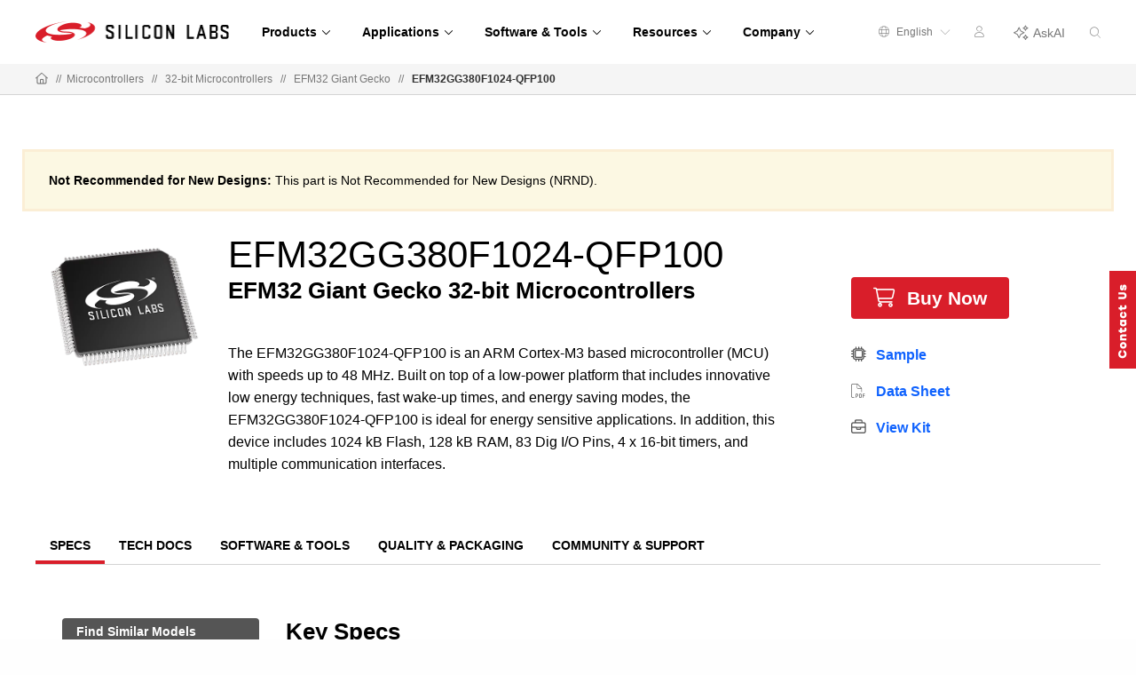

--- FILE ---
content_type: text/html;charset=utf-8
request_url: https://www.silabs.com/mcu/32-bit-microcontrollers/efm32-giant-gecko/device.efm32gg380f1024-qfp100
body_size: 23240
content:
<!doctype html>
<html lang="en">

	<head>
		
<meta charset="utf-8"/>
<meta name="viewport" content="width=device-width,initial-scale=1"/>
<meta http-equiv="X-UA-Compatible" content="IE=edge"/>





	<title>EFM32GG380F1024-QFP100 - Silicon Labs</title>
	<meta property="og:title" content="EFM32GG380F1024-QFP100 - Silicon Labs"/>
	<meta name="keywords" content="ICs, Device Page, Giant Gecko, EFM32GG380F1024-QFP100, EFM32GG380F1024G-E-QFP100, EFM32GG380F1024G-E-QFP100R"/>
	<meta name="description" content="The EFM32GG380F1024-QFP100 is an ARM Cortex-M3 based microcontroller (MCU) with speeds up to 48 MHz. Built on top of a low-power platform that includes innovative low energy techniques, fast wake-up times, and energy saving modes, the EFM32GG380F1024-QFP100 is ideal for energy sensitive applications. In addition, this device includes 1024 kB Flash, 128 kB RAM, 83 Dig I/O Pins, 4 x 16-bit timers, and multiple communication interfaces.
"/>
	<meta property="og:description" content="The EFM32GG380F1024-QFP100 is an ARM Cortex-M3 based microcontroller (MCU) with speeds up to 48 MHz. Built on top of a low-power platform that includes innovative low energy techniques, fast wake-up times, and energy saving modes, the EFM32GG380F1024-QFP100 is ideal for energy sensitive applications. In addition, this device includes 1024 kB Flash, 128 kB RAM, 83 Dig I/O Pins, 4 x 16-bit timers, and multiple communication interfaces.
"/>


<meta property="og:image" content="https://www.silabs.com/content/dam/siliconlabs/images/social-thumbnails/homepage-thumbnail.png"/>
<meta name="partnumber" content="EFM32GG380F1024-QFP100"/>




<meta name="device-type" content="ICs">
<meta name="publish-date" content="2025-06-05T10:54:31.318Z">
<meta name="content-type" content="Device Page">
<meta name="product-category" content="32-bit MCUs">
<meta name="product-hierarchy" content="Microcontrollers,Microcontrollers|32-bit MCUs,Microcontrollers|32-bit MCUs|Giant Gecko">
<meta name="language" content="en">
<meta name="product-line" content="Microcontrollers">
<meta name="product-family" content="Giant Gecko">


<script defer="defer" type="text/javascript" src="https://rum.hlx.page/.rum/@adobe/helix-rum-js@%5E2/dist/rum-standalone.js" data-routing="env=prod,tier=publish,ams=Silicon Laboratories Inc"></script>
<link rel="icon" href="/etc.clientlibs/siliconlabs/clientlibs/clientlib-global/resources/images/favicon.ico?1769690140954"/>
<link rel="apple-touch-icon-precomposed" href="/etc.clientlibs/siliconlabs/clientlibs/clientlib-global/resources/images/apple-touch-icon-precomposed.png"/>


<link rel="canonical" href="https://www.silabs.com/mcu/32-bit-microcontrollers/efm32-giant-gecko/device.efm32gg380f1024-qfp100"/>
<meta property="og:url" content="https://www.silabs.com/mcu/32-bit-microcontrollers/efm32-giant-gecko/device.efm32gg380f1024-qfp100"/>
<link rel="alternate" hreflang="x-default" href="https://www.silabs.com/mcu/32-bit-microcontrollers/efm32-giant-gecko/device.efm32gg380f1024-qfp100"/>
<link rel="alternate" hreflang="en" href="https://www.silabs.com/mcu/32-bit-microcontrollers/efm32-giant-gecko/device.efm32gg380f1024-qfp100"/>
<link rel="alternate" hreflang="ja" href="https://jp.silabs.com/mcu/32-bit-microcontrollers/efm32-giant-gecko/device.efm32gg380f1024-qfp100"/>
<link rel="alternate" hreflang="zh-cn" href="https://cn.silabs.com/mcu/32-bit-microcontrollers/efm32-giant-gecko/device.efm32gg380f1024-qfp100"/>




<!-- be_ixf, sdk, gho-->
<meta name="be:sdk" content="java_sdk_1.5.0" />
<meta name="be:timer" content="15ms" />
<meta name="be:norm_url" content="https://www.silabs.com/mcu/32-bit-microcontrollers/efm32-giant-gecko/device" />
<meta name="be:capsule_url" content="https://ixf2-api.bc0a.com/api/ixf/1.0.0/get_capsule/f00000000188377/1864421086" />
<meta name="be:api_dt" content="pny_2025; pnm_12; pnd_18; pnh_07; pnmh_34; pn_epoch:1766072064916" />
<meta name="be:mod_dt" content="pny_2025; pnm_12; pnd_18; pnh_07; pnmh_34; pn_epoch:1766072064916" />
<meta name="be:orig_url" content="https://www.silabs.com/mcu/32-bit-microcontrollers/efm32-giant-gecko/device?tab=softwareandtools" />
<meta name="be:messages" content="0" />

<script data-cfasync="false" data-testmode="true" id="marvel" data-customerid="f00000000188377" src="https://marvel-b2-cdn.bc0a.com/marvel.js"></script>


<script type="application/ld+json">
	{
		"@context": "http://schema.org",
		"@type": "Corporation",
		"name": "Silicon Labs",
		"description": "Leaders in secure, intelligent wireless technology for a more connected world",
		"image": "https://www.silabs.com/etc.clientlibs/siliconlabs/clientlibs/clientlib-global/resources/images/logo.png",
		"logo": "https://www.silabs.com/etc.clientlibs/siliconlabs/clientlibs/clientlib-global/resources/images/logo.png",
		"url": "https://www.silabs.com",
		"telephone": "+1-512-416-8500",
		"sameAs": ["https://twitter.com/siliconlabs","https://www.silabs.com/linkedin","https://www.silabs.com/facebook","http://www.youtube.com/viralsilabs","https://www.instagram.com/siliconlabs","https://en.wikipedia.org/wiki/Silicon_Labs","https://www.wikidata.org/wiki/Q2286044","https://www.crunchbase.com/organization/silicon-laboratories","http://weibo.com/siliconlabs" ,"http://i.youku.com/u/UMzQ2MzEwMzU2"],
		"address": {
			"@type": "PostalAddress",
			"streetAddress": "400 West Cesar Chavez",
			"addressLocality": "Austin",
			"postalCode": "78701",
			"addressCountry": "USA"
		}
	}
</script>
		




    
    <link rel="preload" as="style" onload="this.rel='stylesheet'" href="https://www.silabs.com/searchui/css/CoveoFullSearch.min.css"/>


<link rel="preload" as="style" href="/conf/global/settings/dam/dm/presets/css/siliconlabs_html5_videoviewer.css"/>



    
<link rel="stylesheet" href="/etc.clientlibs/siliconlabs/clientlibs/clientlib-all.min.5126fd14435a02ade52af72e9bf1b055.css" type="text/css">
<link rel="stylesheet" href="/etc.clientlibs/siliconlabs/clientlibs/clientlib-global.min.48903a3f0c7be7b3c4d2724033cf4f4f.css" type="text/css">
<link rel="stylesheet" href="/etc.clientlibs/siliconlabs/clientlibs/clientlib-content.min.5c244d17a0c4798318bc2542d086f97d.css" type="text/css">
<link rel="stylesheet" href="/etc.clientlibs/siliconlabs/clientlibs/clientlib-components.min.d41d8cd98f00b204e9800998ecf8427e.css" type="text/css">




    
<script src="/etc.clientlibs/clientlibs/granite/jquery/granite/csrf.min.56934e461ff6c436f962a5990541a527.js"></script>












	</head>

	<body class="slbs2 page l4deviceandmodulepage">
		<div class="off-canvas-wrapper">
			<div class="off-canvas-wrapper-inner" data-off-canvas-wrapper>
				<div class="off-canvas-content" data-off-canvas-content>
					





	
	
	
	<div class="global-header">
		<header class="slbs2-header slbs2-nav">
	<div class="row">
		<div class="column">
			<div class="nav-container">
				<div class="logo">
					<a href="//www.silabs.com/" class="logo-link" id="sitelogo">
						<img src="/etc.clientlibs/siliconlabs/clientlibs/clientlib-global/resources/images/redesign-logo.png" alt="Silicon Labs"/>
					</a>
					<button class="menu-button" data-toggle="mobile-menu" aria-label="Open Menu"><i class="fal fa-bars"></i></button>
					<div class="menu-button-close"><i class="fal fa-times"></i></div>
				</div>
				<div class="scrolling-menu">
					<div class="nav-content">
						<div class="nav-content-container">




    
        
        
        <div class="newpar new section">

</div>

    
        
        
        <div class="par iparys_inherited">

    
    
    
    
        
        
        <div class="navigation-globalnav parbase">

<div class="slbs2-global-navigation">
    <div class="gn-main-menu">
        <ul class="gn-main-menu-list">
            
            
            <li class="list-item navigation-grid">
                
                    <div class="back-to-top">&#10229; Back</div>
                
                <a href="#" id="Products" class="list-item-link"><span class="all">Products</span>
                    
                    <div class="hr-div"></div>
                </a>
                <div class="secondary-nav-wrapper navigation-grid">
                    <div class="secondary-nav-content">



    <div class="slbs2-navigation-grid">
        <div class="navigation-grid-row">
            
                <div class="navigation-grid-column">
                    
                    <div class="inner">




    
    
    <div class="navigation-featured">

<div class="slbs2-navigation-featured">
    <div class="navigation-featured-heading">2026 Tech Talks</div>
    <div class="navigation-featured-details">
        <a class="featured-navigation-banner" href="/about-us/events/tech-talks-wireless-technology-training">
            <div class="navigation-featured-image">
                
                <img itemprop="image" src="/content/dam/siliconlabs/images/webinar/tech-talks/tech-talks-2026-poster.png" srcset="/content/dam/siliconlabs/images/webinar/tech-talks/tech-talks-2026-poster.png" loading="lazy"/>
            </div>
            <div class="navigation-featured-text">
                <div class="navigation-featured-title">
                    Get ready for deeper learning, bigger ideas, and the expert guidance to bring your next breakthrough to market faster.
                </div>
                <div class="navigation-featured-description">
                    
                </div>
            </div>
        </a>
    </div>
</div>
</div>


</div>
                </div>
            
                <div class="navigation-grid-column">
                    
                    <div class="inner">




    
    
    <div class="navigation-navitem parsys">

<div class="navigation-item ">
    <div class="nav-item-heading"><a id="Wireless" class="mobile-level3-item" href="/wireless">Wireless</a><span class="mobile-level2-item">Wireless</span></div>
    <div class="nav-items-cols">
        <div class="nav-items ">
            <div class="nav-item">
                <div class="nav-item-content">
                    <a id="AmazonSidewalk" class="nav-item-title  " href="/wireless/amazon-sidewalk">Amazon Sidewalk
                        
                    </a>
                </div>
            </div>
        
            <div class="nav-item">
                <div class="nav-item-content">
                    <a id="Bluetooth" class="nav-item-title  " href="/wireless/bluetooth">Bluetooth
                        
                    </a>
                </div>
            </div>
        
            <div class="nav-item">
                <div class="nav-item-content">
                    <a id="LPWAN" class="nav-item-title  " href="/wireless/lpwan">LPWAN
                        
                    </a>
                </div>
            </div>
        
            <div class="nav-item">
                <div class="nav-item-content">
                    <a id="Matter" class="nav-item-title  " href="/wireless/matter">Matter
                        
                    </a>
                </div>
            </div>
        
            <div class="nav-item">
                <div class="nav-item-content">
                    <a id="Multiprotocol" class="nav-item-title  " href="/wireless/multiprotocol">Multiprotocol
                        
                    </a>
                </div>
            </div>
        
            <div class="nav-item">
                <div class="nav-item-content">
                    <a id="Proprietary" class="nav-item-title  " href="/wireless/proprietary">Proprietary
                        
                    </a>
                </div>
            </div>
        
            <div class="nav-item">
                <div class="nav-item-content">
                    <a id="Thread" class="nav-item-title  " href="/wireless/thread">Thread
                        
                    </a>
                </div>
            </div>
        
            <div class="nav-item">
                <div class="nav-item-content">
                    <a id="WiFi" class="nav-item-title  " href="/wireless/wi-fi">Wi-Fi
                        
                    </a>
                </div>
            </div>
        
            <div class="nav-item">
                <div class="nav-item-content">
                    <a id="WiSUN" class="nav-item-title  " href="/wireless/wi-sun">Wi-SUN
                        
                    </a>
                </div>
            </div>
        
            <div class="nav-item">
                <div class="nav-item-content">
                    <a id="ZWave" class="nav-item-title  " href="/wireless/z-wave">Z-Wave
                        
                    </a>
                </div>
            </div>
        
            <div class="nav-item">
                <div class="nav-item-content">
                    <a id="Zigbee" class="nav-item-title  " href="/wireless/zigbee">Zigbee
                        
                    </a>
                </div>
            </div>
        </div>
    </div>
</div>
</div>


</div>
                </div>
            
                <div class="navigation-grid-column">
                    
                    <div class="inner">




    
    
    <div class="navigation-navitem parsys">

<div class="navigation-item ">
    <div class="nav-item-heading"><span id="NonWireless" class="mobile-level3-item">Non-Wireless</span><span class="mobile-level2-item">Non-Wireless</span></div>
    <div class="nav-items-cols">
        <div class="nav-items ">
            <div class="nav-item">
                <div class="nav-item-content">
                    <a id="MCUs" class="nav-item-title  " href="/mcu">MCUs
                        
                    </a>
                </div>
            </div>
        
            <div class="nav-item">
                <div class="nav-item-content">
                    <a id="PowerManagement" class="nav-item-title  " href="/power/efp01-power-management-ic">Power Management
                        
                    </a>
                </div>
            </div>
        
            <div class="nav-item">
                <div class="nav-item-content">
                    <a id="Sensors" class="nav-item-title  " href="/sensors">Sensors
                        
                    </a>
                </div>
            </div>
        
            <div class="nav-item">
                <div class="nav-item-content">
                    <a id="USBBridges" class="nav-item-title  " href="/interface/usb-bridges">USB Bridges
                        
                    </a>
                </div>
            </div>
        </div>
    </div>
</div>
</div>


</div>
                </div>
            
                <div class="navigation-grid-column">
                    
                    <div class="inner">




    
    
    <div class="navigation-navitem parsys">

<div class="navigation-item ">
    <div class="nav-item-heading"><span id="IoTTechnologies" class="mobile-level3-item">IoT Technologies</span><span class="mobile-level2-item">IoT Technologies</span></div>
    <div class="nav-items-cols">
        <div class="nav-items ">
            <div class="nav-item">
                <div class="nav-item-content">
                    <a id="ChannelSounding" class="nav-item-title  " href="/wireless/bluetooth/channel-sounding">Channel Sounding
                        
                    </a>
                </div>
            </div>
        
            <div class="nav-item">
                <div class="nav-item-content">
                    <a id="EnergyHarvesting" class="nav-item-title  " href="/wireless/energy-harvesting">Energy Harvesting
                        
                    </a>
                </div>
            </div>
        
            <div class="nav-item">
                <div class="nav-item-content">
                    <a id="MachineLearning" class="nav-item-title  " href="/applications/artificial-intelligence-machine-learning">Machine Learning
                        
                    </a>
                </div>
            </div>
        
            <div class="nav-item">
                <div class="nav-item-content">
                    <a id="Security" class="nav-item-title  " href="/security">Security
                        
                    </a>
                </div>
            </div>
        </div>
    </div>
</div>
</div>


</div>
                </div>
            
                <div class="navigation-grid-column">
                    
                    <div class="inner">




    
    
    <div class="navigation-navitem parsys">

<div class="navigation-item ">
    <div class="nav-item-heading"><a id="Services" class="mobile-level3-item" href="/services">Services</a><span class="mobile-level2-item">Services</span></div>
    <div class="nav-items-cols">
        <div class="nav-items ">
            <div class="nav-item">
                <div class="nav-item-content">
                    <a id="CustomPartManufacturing" class="nav-item-title  " href="/services/custom-part-manufacturing-service">Custom Part Manufacturing
                        
                    </a>
                </div>
            </div>
        
            <div class="nav-item">
                <div class="nav-item-content">
                    <a id="DeveloperServices" class="nav-item-title  " href="/services/developer-services">Developer Services
                        
                    </a>
                </div>
            </div>
        
            <div class="nav-item">
                <div class="nav-item-content">
                    <a id="SDKExtendedMaintenanceService" class="nav-item-title  " href="/services/sdk-extended-maintenance-service">SDK Extended Maintenance Service
                        
                    </a>
                </div>
            </div>
        </div>
    </div>
</div>
</div>


</div>
                </div>
            
        </div>
    </div>


</div>
                </div>
            </li>
        
            
            
            <li class="list-item navigation-grid">
                
                    <div class="back-to-top">&#10229; Back</div>
                
                <a href="#" id="Applications" class="list-item-link"><span class="all">Applications</span>
                    
                    <div class="hr-div"></div>
                </a>
                <div class="secondary-nav-wrapper navigation-grid">
                    <div class="secondary-nav-content">



    <div class="slbs2-navigation-grid">
        <div class="navigation-grid-row">
            
                <div class="navigation-grid-column">
                    
                    <div class="inner">




    
    
    <div class="navigation-navitem parsys">

<div class="navigation-item ">
    <div class="nav-item-heading"><a id="SmartHome" class="mobile-level3-item" href="/applications/smart-home">Smart Home</a><span class="mobile-level2-item">Smart Home</span></div>
    <div class="nav-items-cols">
        <div class="nav-items ">
            <div class="nav-item">
                <div class="nav-item-content">
                    <a id="Appliances" class="nav-item-title  " href="/applications/smart-home/appliances">Appliances
                        
                    </a>
                </div>
            </div>
        
            <div class="nav-item">
                <div class="nav-item-content">
                    <a id="ConnectedOutdoor" class="nav-item-title  " href="/applications/smart-home/connected-outdoor">Connected Outdoor
                        
                    </a>
                </div>
            </div>
        
            <div class="nav-item">
                <div class="nav-item-content">
                    <a id="EntertainmentDevices" class="nav-item-title  " href="/applications/smart-home/entertainment-devices">Entertainment Devices
                        
                    </a>
                </div>
            </div>
        
            <div class="nav-item">
                <div class="nav-item-content">
                    <a id="IoTGateways" class="nav-item-title  " href="/applications/smart-home/iot-gateways">IoT Gateways
                        
                    </a>
                </div>
            </div>
        
            <div class="nav-item">
                <div class="nav-item-content">
                    <a id="LEDLighting" class="nav-item-title  " href="/applications/smart-home/led-lighting">LED Lighting
                        
                    </a>
                </div>
            </div>
        
            <div class="nav-item">
                <div class="nav-item-content">
                    <a id="SecurityCameras" class="nav-item-title  " href="/applications/smart-home/security-cameras">Security Cameras
                        
                    </a>
                </div>
            </div>
        
            <div class="nav-item">
                <div class="nav-item-content">
                    <a id="Sensors" class="nav-item-title  " href="/applications/smart-home/sensors">Sensors
                        
                    </a>
                </div>
            </div>
        
            <div class="nav-item">
                <div class="nav-item-content">
                    <a id="SmartLocks" class="nav-item-title  " href="/applications/smart-home/smart-locks">Smart Locks
                        
                    </a>
                </div>
            </div>
        
            <div class="nav-item">
                <div class="nav-item-content">
                    <a id="Switches" class="nav-item-title  " href="/applications/smart-home/switches">Switches
                        
                    </a>
                </div>
            </div>
        </div>
    </div>
</div>
</div>


</div>
                </div>
            
                <div class="navigation-grid-column">
                    
                    <div class="inner">




    
    
    <div class="navigation-navitem parsys">

<div class="navigation-item ">
    <div class="nav-item-heading"><a id="IndustrialIoT" class="mobile-level3-item" href="/applications/industrial-iot">Industrial IoT</a><span class="mobile-level2-item">Industrial IoT</span></div>
    <div class="nav-items-cols">
        <div class="nav-items ">
            <div class="nav-item">
                <div class="nav-item-content">
                    <a id="AccessControl" class="nav-item-title  " href="/applications/industrial-iot/access-control">Access Control
                        
                    </a>
                </div>
            </div>
        
            <div class="nav-item">
                <div class="nav-item-content">
                    <a id="AssetTracking" class="nav-item-title  " href="/applications/industrial-iot/asset-tracking">Asset Tracking
                        
                    </a>
                </div>
            </div>
        
            <div class="nav-item">
                <div class="nav-item-content">
                    <a id="BatteryPoweredTools" class="nav-item-title  " href="/applications/industrial-iot/battery-powered-tools">Battery-Powered Tools
                        
                    </a>
                </div>
            </div>
        
            <div class="nav-item">
                <div class="nav-item-content">
                    <a id="CircuitBreakers" class="nav-item-title  " href="/applications/industrial-iot/circuit-breakers">Circuit Breakers
                        
                    </a>
                </div>
            </div>
        
            <div class="nav-item">
                <div class="nav-item-content">
                    <a id="CommercialLighting" class="nav-item-title  " href="/applications/industrial-iot/commercial-lighting">Commercial Lighting
                        
                    </a>
                </div>
            </div>
        
            <div class="nav-item">
                <div class="nav-item-content">
                    <a id="ElectricSubmetering" class="nav-item-title  " href="/applications/industrial-iot/submetering">Electric Submetering
                        
                    </a>
                </div>
            </div>
        
            <div class="nav-item">
                <div class="nav-item-content">
                    <a id="EmergencyLighting" class="nav-item-title  " href="/applications/industrial-iot/emergency-lighting">Emergency Lighting
                        
                    </a>
                </div>
            </div>
        
            <div class="nav-item">
                <div class="nav-item-content">
                    <a id="FactoryAutomation" class="nav-item-title  " href="/applications/industrial-iot/factory-automation">Factory Automation
                        
                    </a>
                </div>
            </div>
        
            <div class="nav-item">
                <div class="nav-item-content">
                    <a id="HumanMachineInterface" class="nav-item-title  " href="/applications/industrial-iot/human-machine-interface">Human Machine Interface
                        
                    </a>
                </div>
            </div>
        
            <div class="nav-item">
                <div class="nav-item-content">
                    <a id="IndustrialWearables" class="nav-item-title  " href="/applications/industrial-iot/industrial-wearables">Industrial Wearables
                        
                    </a>
                </div>
            </div>
        
            <div class="nav-item">
                <div class="nav-item-content">
                    <a id="PredictiveMaintenance" class="nav-item-title  " href="/applications/industrial-iot/predictive-maintenance">Predictive Maintenance
                        
                    </a>
                </div>
            </div>
        
            <div class="nav-item">
                <div class="nav-item-content">
                    <a id="ProcessAutomation" class="nav-item-title  " href="/applications/industrial-iot/process-automation">Process Automation
                        
                    </a>
                </div>
            </div>
        
            <div class="nav-item">
                <div class="nav-item-content">
                    <a id="SmartHVAC" class="nav-item-title  " href="/applications/industrial-iot/hvac">Smart HVAC
                        
                    </a>
                </div>
            </div>
        </div>
    </div>
</div>
</div>


</div>
                </div>
            
                <div class="navigation-grid-column">
                    
                    <div class="inner">




    
    
    <div class="navigation-navitem parsys">

<div class="navigation-item ">
    <div class="nav-item-heading"><a id="SmartCities" class="mobile-level3-item" href="/applications/smart-cities">Smart Cities</a><span class="mobile-level2-item">Smart Cities</span></div>
    <div class="nav-items-cols">
        <div class="nav-items ">
            <div class="nav-item">
                <div class="nav-item-content">
                    <a id="BatteryStorage" class="nav-item-title  " href="/applications/smart-cities/energy-production-and-storage/battery-storage">Battery Storage
                        
                    </a>
                </div>
            </div>
        
            <div class="nav-item">
                <div class="nav-item-content">
                    <a id="EVChargingStations" class="nav-item-title  " href="/applications/smart-cities/energy-production-and-storage/ev-charging">EV Charging Stations
                        
                    </a>
                </div>
            </div>
        
            <div class="nav-item">
                <div class="nav-item-content">
                    <a id="SmartAgriculture" class="nav-item-title  " href="/applications/smart-cities/smart-agriculture">Smart Agriculture
                        
                    </a>
                </div>
            </div>
        
            <div class="nav-item">
                <div class="nav-item-content">
                    <a id="SmartBuildings" class="nav-item-title  " href="/applications/smart-cities/smart-buildings">Smart Buildings
                        
                    </a>
                </div>
            </div>
        
            <div class="nav-item">
                <div class="nav-item-content">
                    <a id="SmartMetering" class="nav-item-title  " href="/applications/smart-cities/smart-metering">Smart Metering
                        
                    </a>
                </div>
            </div>
        
            <div class="nav-item">
                <div class="nav-item-content">
                    <a id="SmartSolarPVSystem" class="nav-item-title  " href="/applications/smart-cities/energy-production-and-storage/solar-panels">Smart Solar PV System
                        
                    </a>
                </div>
            </div>
        
            <div class="nav-item">
                <div class="nav-item-content">
                    <a id="StreetLighting" class="nav-item-title  " href="/applications/smart-cities/street-lighting">Street Lighting
                        
                    </a>
                </div>
            </div>
        </div>
    </div>
</div>
</div>


</div>
                </div>
            
                <div class="navigation-grid-column">
                    
                    <div class="inner">




    
    
    <div class="navigation-navitem parsys">

<div class="navigation-item ">
    <div class="nav-item-heading"><a id="SmartRetail" class="mobile-level3-item" href="/applications/smart-retail">Smart Retail</a><span class="mobile-level2-item">Smart Retail</span></div>
    <div class="nav-items-cols">
        <div class="nav-items ">
            <div class="nav-item">
                <div class="nav-item-content">
                    <a id="CommercialLighting" class="nav-item-title  " href="/applications/smart-retail/commercial-lighting-retail">Commercial Lighting
                        
                    </a>
                </div>
            </div>
        
            <div class="nav-item">
                <div class="nav-item-content">
                    <a id="DirectionFinding" class="nav-item-title  " href="/applications/smart-retail/direction-finding">Direction Finding
                        
                    </a>
                </div>
            </div>
        
            <div class="nav-item">
                <div class="nav-item-content">
                    <a id="ElectronicShelfLabels" class="nav-item-title  " href="/applications/smart-retail/electronic-shelf-labels">Electronic Shelf Labels
                        
                    </a>
                </div>
            </div>
        
            <div class="nav-item">
                <div class="nav-item-content">
                    <a id="LossPrevention" class="nav-item-title  " href="/applications/smart-retail/loss-prevention">Loss Prevention
                        
                    </a>
                </div>
            </div>
        
            <div class="nav-item">
                <div class="nav-item-content">
                    <a id="WiFiAccessPoints" class="nav-item-title  " href="/applications/smart-retail/enterprise-wi-fi-access-points-wireless-solutions">Wi-Fi Access Points
                        
                    </a>
                </div>
            </div>
        </div>
    </div>
</div>
</div>


</div>
                </div>
            
                <div class="navigation-grid-column">
                    
                    <div class="inner">




    
    
    <div class="navigation-navitem parsys">

<div class="navigation-item ">
    <div class="nav-item-heading"><a id="ConnectedHealth" class="mobile-level3-item" href="/applications/connected-health">Connected Health</a><span class="mobile-level2-item">Connected Health</span></div>
    <div class="nav-items-cols">
        <div class="nav-items ">
            <div class="nav-item">
                <div class="nav-item-content">
                    <a id="PortableMedicalDevices" class="nav-item-title  " href="/applications/connected-health/portable-medical-devices">Portable Medical Devices
                        
                    </a>
                </div>
            </div>
        
            <div class="nav-item">
                <div class="nav-item-content">
                    <a id="SmartHospitals" class="nav-item-title  " href="/applications/connected-health/smart-hospitals">Smart Hospitals
                        
                    </a>
                </div>
            </div>
        
            <div class="nav-item">
                <div class="nav-item-content">
                    <a id="SmartWearableDevices" class="nav-item-title  " href="/applications/connected-health/wearable-devices">Smart Wearable Devices
                        
                    </a>
                </div>
            </div>
        </div>
    </div>
</div>
</div>


</div>
                </div>
            
        </div>
    </div>


</div>
                </div>
            </li>
        
            
            
            <li class="list-item navigation-grid">
                
                    <div class="back-to-top">&#10229; Back</div>
                
                <a href="#" id="SoftwareTools" class="list-item-link"><span class="all">Software &amp; Tools</span>
                    
                    <div class="hr-div"></div>
                </a>
                <div class="secondary-nav-wrapper navigation-grid">
                    <div class="secondary-nav-content">



    <div class="slbs2-navigation-grid">
        <div class="navigation-grid-row">
            
                <div class="navigation-grid-column">
                    
                    <div class="inner">




    
    
    <div class="navigation-featured">

<div class="slbs2-navigation-featured">
    
    <div class="navigation-featured-details">
        <a class="featured-navigation-banner" href="/software-and-tools/simplicity-studio">
            <div class="navigation-featured-image">
                
                <img itemprop="image" src="/content/dam/siliconlabs/images/software/development_environments/simplicity-studio-poster.png" srcset="/content/dam/siliconlabs/images/software/development_environments/simplicity-studio-poster.png" loading="lazy"/>
            </div>
            <div class="navigation-featured-text">
                <div class="navigation-featured-title">
                    Simplicity Studio 6
                </div>
                <div class="navigation-featured-description">
                    Fast track IoT development
                </div>
            </div>
        </a>
    </div>
</div>
</div>


</div>
                </div>
            
                <div class="navigation-grid-column">
                    
                    <div class="inner">




    
    
    <div class="navigation-navitem parsys">

<div class="navigation-item ">
    <div class="nav-item-heading"><a id="SoftwareTools" class="mobile-level3-item" href="/software-and-tools">Software &amp; Tools</a><span class="mobile-level2-item">Software &amp; Tools</span></div>
    <div class="nav-items-cols">
        <div class="nav-items ">
            <div class="nav-item">
                <div class="nav-item-content">
                    <a id="SimplicityAISDK" class="nav-item-title  " href="/software-and-tools/simplicity-ai-sdk">Simplicity AI SDK
                        
                    </a>
                </div>
            </div>
        
            <div class="nav-item">
                <div class="nav-item-content">
                    <a id="SoftwareDevelopmentKitsSDKs" class="nav-item-title  " href="/software-and-tools/software-development-kits">Software Development Kits (SDKs)
                        
                    </a>
                </div>
            </div>
        
            <div class="nav-item">
                <div class="nav-item-content">
                    <a id="SDKReleaseNotes" class="nav-item-title  " href="https://docs.silabs.com/sisdk-release-notes/latest/sisdk-release-notes-overview/">SDK Release Notes
                        
                    </a>
                </div>
            </div>
        
            <div class="nav-item">
                <div class="nav-item-content">
                    <a id="SoftwareReferenceDocumentation" class="nav-item-title  " href="https://docs.silabs.com">Software Reference Documentation
                        
                    </a>
                </div>
            </div>
        
            <div class="nav-item">
                <div class="nav-item-content">
                    <a id="SoftwareDevelopmentTools" class="nav-item-title  " href="/software-and-tools/simplicity-studio/developer-tools">Software Development Tools
                        
                    </a>
                </div>
            </div>
        
            <div class="nav-item">
                <div class="nav-item-content">
                    <a id="HardwareDevelopmentTools" class="nav-item-title  " href="/development-tools">Hardware Development Tools
                        
                    </a>
                </div>
            </div>
        
            <div class="nav-item">
                <div class="nav-item-content">
                    <a id="HardwareDocumentation" class="nav-item-title  " href="/support/resources">Hardware Documentation
                        
                    </a>
                </div>
            </div>
        
            <div class="nav-item">
                <div class="nav-item-content">
                    <a id="GitHubResources" class="nav-item-title  " href="/software-and-tools/github">GitHub Resources
                        
                    </a>
                </div>
            </div>
        </div>
    </div>
</div>
</div>


</div>
                </div>
            
                <div class="navigation-grid-column">
                    
                    <div class="inner">




    
    
    <div class="navigation-navitem parsys">

<div class="navigation-item ">
    <div class="nav-item-heading"><span id="DeveloperJourneys" class="mobile-level3-item">Developer Journeys</span><span class="mobile-level2-item">Developer Journeys</span></div>
    <div class="nav-items-cols">
        <div class="nav-items ">
            <div class="nav-item">
                <div class="nav-item-content">
                    <a id="AIML" class="nav-item-title  " href="/applications/artificial-intelligence-machine-learning/ai-ml-developer-journey">AI/ML
                        
                    </a>
                </div>
            </div>
        
            <div class="nav-item">
                <div class="nav-item-content">
                    <a id="AmazonSidewalk" class="nav-item-title  " href="/ecosystems/extend-iot-device-range-with-amazon-sidewalk">Amazon Sidewalk
                        
                    </a>
                </div>
            </div>
        
            <div class="nav-item">
                <div class="nav-item-content">
                    <a id="Bluetooth" class="nav-item-title  " href="/wireless/bluetooth/bluetooth-developer-journey">Bluetooth
                        
                    </a>
                </div>
            </div>
        
            <div class="nav-item">
                <div class="nav-item-content">
                    <a id="BluetoothMesh" class="nav-item-title  " href="/wireless/bluetooth/bluetooth-mesh/bluetooth-mesh-developer-journey">Bluetooth Mesh
                        
                    </a>
                </div>
            </div>
        
            <div class="nav-item">
                <div class="nav-item-content">
                    <a id="GoogleHome" class="nav-item-title  " href="/ecosystems/speed-development-for-the-google-home-ecosystem">Google Home
                        
                    </a>
                </div>
            </div>
        
            <div class="nav-item">
                <div class="nav-item-content">
                    <a id="Matter" class="nav-item-title  " href="/wireless/matter/matter-developer-journey">Matter
                        
                    </a>
                </div>
            </div>
        
            <div class="nav-item">
                <div class="nav-item-content">
                    <a id="SimplicitySDKforZephyr" class="nav-item-title  " href="/software-and-tools/zephyr-rtos">Simplicity SDK for Zephyr
                        
                    </a>
                </div>
            </div>
        
            <div class="nav-item">
                <div class="nav-item-content">
                    <a id="WiFi" class="nav-item-title  " href="/wireless/wi-fi/wi-fi-developer-journey">Wi-Fi
                        
                    </a>
                </div>
            </div>
        </div>
    </div>
</div>
</div>


</div>
                </div>
            
                <div class="navigation-grid-column">
                    
                    <div class="inner">




    
    
    <div class="navigation-navitem parsys">

<div class="navigation-item ">
    <div class="nav-item-heading"><a id="Services" class="mobile-level3-item" href="/services">Services</a><span class="mobile-level2-item">Services</span></div>
    <div class="nav-items-cols">
        <div class="nav-items ">
            <div class="nav-item">
                <div class="nav-item-content">
                    <a id="CustomPartManufacturing" class="nav-item-title  " href="/services/custom-part-manufacturing-service">Custom Part Manufacturing
                        
                    </a>
                </div>
            </div>
        
            <div class="nav-item">
                <div class="nav-item-content">
                    <a id="DeveloperServices" class="nav-item-title  " href="/services/developer-services">Developer Services
                        
                    </a>
                </div>
            </div>
        
            <div class="nav-item">
                <div class="nav-item-content">
                    <a id="SDKExtendedMaintenanceService" class="nav-item-title  " href="/services/sdk-extended-maintenance-service">SDK Extended Maintenance Service
                        
                    </a>
                </div>
            </div>
        </div>
    </div>
</div>
</div>


</div>
                </div>
            
        </div>
    </div>


</div>
                </div>
            </li>
        
            
            
            <li class="list-item navigation-grid">
                
                    <div class="back-to-top">&#10229; Back</div>
                
                <a href="#" id="Resources" class="list-item-link"><span class="all">Resources</span>
                    
                    <div class="hr-div"></div>
                </a>
                <div class="secondary-nav-wrapper navigation-grid">
                    <div class="secondary-nav-content">



    <div class="slbs2-navigation-grid">
        <div class="navigation-grid-row">
            
                <div class="navigation-grid-column">
                    
                    <div class="inner">




    
    
    <div class="navigation-navitem parsys">

<div class="navigation-item ">
    <div class="nav-item-heading"><span id="Documentation" class="mobile-level3-item">Documentation</span><span class="mobile-level2-item">Documentation</span></div>
    <div class="nav-items-cols">
        <div class="nav-items ">
            <div class="nav-item">
                <div class="nav-item-content">
                    <a id="Blog" class="nav-item-title  " href="/blog">Blog
                        
                    </a>
                </div>
            </div>
        
            <div class="nav-item">
                <div class="nav-item-content">
                    <a id="CaseStudies" class="nav-item-title  " href="/applications/case-studies">Case Studies
                        
                    </a>
                </div>
            </div>
        
            <div class="nav-item">
                <div class="nav-item-content">
                    <a id="SoftwareDocumentation" class="nav-item-title  " href="https://docs.silabs.com/">Software Documentation
                        
                    </a>
                </div>
            </div>
        
            <div class="nav-item">
                <div class="nav-item-content">
                    <a id="TechnicalLibrary" class="nav-item-title  " href="/support/resources">Technical Library
                        
                    </a>
                </div>
            </div>
        
            <div class="nav-item">
                <div class="nav-item-content">
                    <a id="Whitepapers" class="nav-item-title  " href="/whitepapers">Whitepapers
                        
                    </a>
                </div>
            </div>
        </div>
    </div>
</div>
</div>


</div>
                </div>
            
                <div class="navigation-grid-column">
                    
                    <div class="inner">




    
    
    <div class="navigation-navitem parsys">

<div class="navigation-item ">
    <div class="nav-item-heading"><a id="Training" class="mobile-level3-item" href="/support/training">Training</a><span class="mobile-level2-item">Training</span></div>
    <div class="nav-items-cols">
        <div class="nav-items ">
            <div class="nav-item">
                <div class="nav-item-content">
                    <a id="TechTalks2026" class="nav-item-title  " href="/about-us/events/tech-talks-wireless-technology-training">Tech Talks 2026
                        
                    </a>
                </div>
            </div>
        
            <div class="nav-item">
                <div class="nav-item-content">
                    <a id="WorksWithOnDemand2025" class="nav-item-title  " href="/about-us/events/works-with-2025-on-demand">Works With On-Demand 2025
                        
                    </a>
                </div>
            </div>
        
            <div class="nav-item">
                <div class="nav-item-content">
                    <a id="Webinars" class="nav-item-title  " href="/support/training.ct-webinars">Webinars
                        
                    </a>
                </div>
            </div>
        
            <div class="nav-item">
                <div class="nav-item-content">
                    <a id="Curriculum" class="nav-item-title  " href="/support/training.ct-training_curriculum">Curriculum
                        
                    </a>
                </div>
            </div>
        </div>
    </div>
</div>
</div>


</div>
                </div>
            
                <div class="navigation-grid-column">
                    
                    <div class="inner">




    
    
    <div class="navigation-navitem parsys">

<div class="navigation-item ">
    <div class="nav-item-heading"><a id="Partners" class="mobile-level3-item" href="/partner-network">Partners</a><span class="mobile-level2-item">Partners</span></div>
    <div class="nav-items-cols">
        <div class="nav-items ">
            <div class="nav-item">
                <div class="nav-item-content">
                    <a id="ChannelDistribution" class="nav-item-title  " href="/about-us/find-a-distributor">Channel &amp; Distribution
                        
                    </a>
                </div>
            </div>
        
            <div class="nav-item">
                <div class="nav-item-content">
                    <a id="EcosystemPartners" class="nav-item-title  " href="/ecosystems">Ecosystem Partners
                        
                    </a>
                </div>
            </div>
        
            <div class="nav-item">
                <div class="nav-item-content">
                    <a id="PartnerNetwork" class="nav-item-title  " href="/partner-network">Partner Network
                        
                    </a>
                </div>
            </div>
        </div>
    </div>
</div>
</div>


</div>
                </div>
            
                <div class="navigation-grid-column">
                    
                    <div class="inner">




    
    
    <div class="navigation-navitem parsys">

<div class="navigation-item ">
    <div class="nav-item-heading"><a id="Services" class="mobile-level3-item" href="/services">Services</a><span class="mobile-level2-item">Services</span></div>
    <div class="nav-items-cols">
        <div class="nav-items ">
            <div class="nav-item">
                <div class="nav-item-content">
                    <a id="CustomPartManufacturing" class="nav-item-title  " href="/services/custom-part-manufacturing-service">Custom Part Manufacturing
                        
                    </a>
                </div>
            </div>
        
            <div class="nav-item">
                <div class="nav-item-content">
                    <a id="DeveloperServices" class="nav-item-title  " href="/services/developer-services">Developer Services
                        
                    </a>
                </div>
            </div>
        
            <div class="nav-item">
                <div class="nav-item-content">
                    <a id="SDKExtendedMaintenanceService" class="nav-item-title  " href="/services/sdk-extended-maintenance-service">SDK Extended Maintenance Service
                        
                    </a>
                </div>
            </div>
        </div>
    </div>
</div>
</div>


</div>
                </div>
            
                <div class="navigation-grid-column">
                    
                    <div class="inner">




    
    
    <div class="navigation-navitem parsys">

<div class="navigation-item ">
    <div class="nav-item-heading"><a id="Support" class="mobile-level3-item" href="/support">Support</a><span class="mobile-level2-item">Support</span></div>
    <div class="nav-items-cols">
        <div class="nav-items ">
            <div class="nav-item">
                <div class="nav-item-content">
                    <a id="Community" class="nav-item-title  " href="https://community.silabs.com/s/">Community
                        
                    </a>
                </div>
            </div>
        
            <div class="nav-item">
                <div class="nav-item-content">
                    <a id="SubmitaTicket" class="nav-item-title  " href="https://community.silabs.com/s/support-home">Submit a Ticket
                        
                    </a>
                </div>
            </div>
        
            <div class="nav-item">
                <div class="nav-item-content">
                    <a id="QualityandPackaging" class="nav-item-title  " href="/about-us/quality">Quality and Packaging
                        
                    </a>
                </div>
            </div>
        
            <div class="nav-item">
                <div class="nav-item-content">
                    <a id="HowtoBuy" class="nav-item-title  " href="/products/buy-sample">How to Buy
                        
                    </a>
                </div>
            </div>
        
            <div class="nav-item">
                <div class="nav-item-content">
                    <a id="ReportaSecurityIssue" class="nav-item-title  " href="/security/report-security-vulnerability">Report a Security Issue
                        
                    </a>
                </div>
            </div>
        
            <div class="nav-item">
                <div class="nav-item-content">
                    <a id="ContactUs" class="nav-item-title  " href="/about-us/contact-us">Contact Us
                        
                    </a>
                </div>
            </div>
        </div>
    </div>
</div>
</div>


</div>
                </div>
            
        </div>
    </div>


</div>
                </div>
            </li>
        
            
            
            <li class="list-item navigation-grid">
                
                    <div class="back-to-top">&#10229; Back</div>
                
                <a href="#" id="Company" class="list-item-link"><span class="all">Company</span>
                    
                    <div class="hr-div"></div>
                </a>
                <div class="secondary-nav-wrapper navigation-grid">
                    <div class="secondary-nav-content">



    <div class="slbs2-navigation-grid">
        <div class="navigation-grid-row">
            
                <div class="navigation-grid-column">
                    
                    <div class="inner">




    
    
    <div class="navigation-navitem parsys">

<div class="navigation-item ">
    <div class="nav-item-heading"><a id="AboutourCompany" class="mobile-level3-item" href="/about-us">About our Company</a><span class="mobile-level2-item">About our Company</span></div>
    <div class="nav-items-cols">
        <div class="nav-items ">
            <div class="nav-item">
                <div class="nav-item-content">
                    <a id="CommunityCommitment" class="nav-item-title  " href="/about-us/community-commitment">Community Commitment
                        
                    </a>
                </div>
            </div>
        
            <div class="nav-item">
                <div class="nav-item-content">
                    <a id="InclusionatSiliconLabs" class="nav-item-title  " href="/about-us/inclusion-at-silicon-labs">Inclusion at Silicon Labs
                        
                    </a>
                </div>
            </div>
        
            <div class="nav-item">
                <div class="nav-item-content">
                    <a id="ManagementTeam" class="nav-item-title  " href="/about-us/management">Management Team
                        
                    </a>
                </div>
            </div>
        
            <div class="nav-item">
                <div class="nav-item-content">
                    <a id="Security" class="nav-item-title  " href="https://www.silabs.com/security?tab=certificates">Security
                        
                    </a>
                </div>
            </div>
        </div>
    </div>
</div>
</div>


</div>
                </div>
            
                <div class="navigation-grid-column">
                    
                    <div class="inner">




    
    
    <div class="navigation-navitem parsys">

<div class="navigation-item ">
    <div class="nav-item-heading"><a id="Sustainability" class="mobile-level3-item" href="/about-us/environmental-sustainability">Sustainability</a><span class="mobile-level2-item">Sustainability</span></div>
    <div class="nav-items-cols">
        <div class="nav-items ">
            <div class="nav-item">
                <div class="nav-item-content">
                    <a id="EnvironmentalSocialGovernance" class="nav-item-title  " href="/about-us/environmental-social-governance">Environmental, Social &amp; Governance
                        
                    </a>
                </div>
            </div>
        
            <div class="nav-item">
                <div class="nav-item-content">
                    <a id="Quality" class="nav-item-title  " href="/about-us/quality">Quality
                        
                    </a>
                </div>
            </div>
        
            <div class="nav-item">
                <div class="nav-item-content">
                    <a id="SupplyChainResponsibility" class="nav-item-title  " href="/about-us/supply-chain-responsibility">Supply Chain Responsibility
                        
                    </a>
                </div>
            </div>
        </div>
    </div>
</div>
</div>


</div>
                </div>
            
                <div class="navigation-grid-column">
                    
                    <div class="inner">




    
    
    <div class="navigation-navitem parsys">

<div class="navigation-item ">
    <div class="nav-item-heading"><span id="NewsEvents" class="mobile-level3-item">News &amp; Events</span><span class="mobile-level2-item">News &amp; Events</span></div>
    <div class="nav-items-cols">
        <div class="nav-items ">
            <div class="nav-item">
                <div class="nav-item-content">
                    <a id="Blog" class="nav-item-title  " href="/blog">Blog
                        
                    </a>
                </div>
            </div>
        
            <div class="nav-item">
                <div class="nav-item-content">
                    <a id="NewsRoom" class="nav-item-title  " href="https://news.silabs.com">News Room
                        
                    </a>
                </div>
            </div>
        
            <div class="nav-item">
                <div class="nav-item-content">
                    <a id="Events" class="nav-item-title  " href="/about-us/events">Events
                        
                    </a>
                </div>
            </div>
        </div>
    </div>
</div>
</div>


</div>
                </div>
            
                <div class="navigation-grid-column">
                    
                    <div class="inner">




    
    
    <div class="navigation-navitem parsys">

<div class="navigation-item ">
    <div class="nav-item-heading"><a id="InvestorRelations" class="mobile-level3-item" href="https://investor.silabs.com">Investor Relations</a><span class="mobile-level2-item">Investor Relations</span></div>
    <div class="nav-items-cols">
        <div class="nav-items ">
            <div class="nav-item">
                <div class="nav-item-content">
                    <a id="AnnualReportProxies" class="nav-item-title  " href="https://investor.silabs.com/financials/annual-reports-proxies">Annual Report &amp; Proxies
                        
                    </a>
                </div>
            </div>
        
            <div class="nav-item">
                <div class="nav-item-content">
                    <a id="BoardofDirectors" class="nav-item-title  " href="https://investor.silabs.com/corporate-governance/board-of-directors">Board of Directors
                        
                    </a>
                </div>
            </div>
        
            <div class="nav-item">
                <div class="nav-item-content">
                    <a id="CorporateGovernance" class="nav-item-title  " href="https://investor.silabs.com/corporate-governance/governance-documents">Corporate Governance
                        
                    </a>
                </div>
            </div>
        
            <div class="nav-item">
                <div class="nav-item-content">
                    <a id="QuarterlyResults" class="nav-item-title  " href="https://investor.silabs.com/financials/quarterly-results">Quarterly Results
                        
                    </a>
                </div>
            </div>
        
            <div class="nav-item">
                <div class="nav-item-content">
                    <a id="SECFilings" class="nav-item-title  " href="https://investor.silabs.com/financials/sec-filings">SEC Filings
                        
                    </a>
                </div>
            </div>
        </div>
    </div>
</div>
</div>


</div>
                </div>
            
                <div class="navigation-grid-column">
                    
                    <div class="inner">




    
    
    <div class="navigation-navitem parsys">

<div class="navigation-item ">
    <div class="nav-item-heading"><a id="Careers" class="mobile-level3-item" href="/about-us/careers">Careers</a><span class="mobile-level2-item">Careers</span></div>
    <div class="nav-items-cols">
        <div class="nav-items ">
            <div class="nav-item">
                <div class="nav-item-content">
                    <a id="HyderabadOffice" class="nav-item-title  " href="/about-us/silicon-labs-india">Hyderabad Office
                        
                    </a>
                </div>
            </div>
        
            <div class="nav-item">
                <div class="nav-item-content">
                    <a id="OtherGlobalOffices" class="nav-item-title  " href="/about-us/contact-us">Other Global Offices
                        
                    </a>
                </div>
            </div>
        
            <div class="nav-item">
                <div class="nav-item-content">
                    <a id="ContactUs" class="nav-item-title  " href="/about-us/contact-us">Contact Us
                        
                    </a>
                </div>
            </div>
        </div>
    </div>
</div>
</div>


</div>
                </div>
            
        </div>
    </div>


</div>
                </div>
            </li>
        </ul>
    </div>
</div>


    
<script src="/etc.clientlibs/siliconlabs/components/content/navigation-globalnav/clientlib.min.9d5d1e110ea478923c2b583294d247d7.js"></script>


</div>

    

</div>

    

</div>
						<!--<sly data-sly-resource="globaltopnav.en"></sly>-->
					</div>
					<div class="nav-resources">
						

<div class="menu-language secondary-nav">
	

	
		<div class="language-header">
			<a href="#" class="nav-link"><i class="fal fa-globe"></i> English <i class="fal fa-chevron-down"></i></a>
			<ul class="sub-nav">
				<li class="sub-nav-item current" id="top-nav-list-en">
					<a href="javascript:OneLink(event, &#39;www.silabs.com&#39;,%20&#39;top_nav_en_translation_link_click&#39;);" class="sub-nav-link">English</a>
				</li>
				<li class="sub-nav-item" id="top-nav-list-cn">
					<a href="javascript:OneLink(event, &#39;cn.silabs.com&#39;,%20&#39;top_nav_cn_translation_link_click&#39;);" class="sub-nav-link">简体中文</a>
				</li>
				<li class="sub-nav-item" id="top-nav-list-jp">
					<a href="javascript:OneLink(event, &#39;jp.silabs.com&#39;,%20&#39;top_nav_jp_translation_link_click&#39;);" class="sub-nav-link">日本語</a>
				</li>
			</ul>
		</div>
	
</div>


<script>
	document.querySelectorAll('.nav-content-container .iparys_inherited').forEach(element => {
		console.log("check 1");
		// Check if the element is empty
		if (element.innerHTML.trim() === '') {
			// Hide the closest .global-header ancestor
			const globalHeader = element.closest('.iparys_inherited');
			if (globalHeader) {
				globalHeader.style.display = 'none';
			}
		}
	});

</script>

						<div class="secondary-nav account-menu">
	<div class="account-header">
		<a href="#" class="nav-link"><i class="fal fa-user"></i><i class="fal fa-chevron-down"></i></a>
		<ul id="menu-account" class="menu-account">
		</ul>
	</div>
</div>
						<div class="icon-container desktop-ai">
	<div class="ask-ai-wrapper">
	<div class="sparkle-icon kapa-ask-ai-widget">
		<img src="/content/dam/siliconlabs/images/icons/navigation-icons/askai-1.svg" alt="Ask AI" class="ai-image"/>
	</div>
		<div class="ask-ai kapa-ask-ai-widget">AskAI</div>
	</div>
	<div class="secondary-nav menu-search search-icon"> <a href="#" class="nav-link"><i class="fal fa-search"></i><i class="fal fa-times"></i></a></div>
</div>
<style>

    @media (min-width: 1025px) {
        .menu-search.secondary-nav .icon-container .sparkle-icon,
        .menu-search.secondary-nav .ask-ai-wrapper .sparkle-icon,
        .menu-search.secondary-nav .kapa-ask-ai-widget.sparkle-icon {
            display: none;
        }
    }

    @media (max-width: 1024px) {
        .sparkle-icon {
            display: block;
            position: absolute;
            right: 20px;
            top: 25px;
            margin: 0px;
            padding: 0px;
        }

        .desktop-ai .sparkle-icon {
            display: none;
        }

        /* hide Ask AI text for tablet/mobile */
        .desktop-ai .ask-ai {
            display: none;
        }
    }

    @media (max-width: 600px) {
        .sparkle-icon {
            display: block;
            position: absolute;
            right: 20px;
            top: 20px;
            margin: 0px;
            padding: 0px;
        }

        .desktop-ai .sparkle-icon {
            display: none;
        }

        /* hide Ask AI text for mobile */
        .desktop-ai .ask-ai {
            display: none;
        }
    }

    /* show Ask AI text on desktop only */
    @media (min-width: 1025px) {
        .desktop-ai .ask-ai {
            display: inline-block;
        }
    }
    /* Show Ask AI icon and text at exactly 1024px width (iPad Pro fix) */
    @media (width: 1024px) {
            .desktop-ai .sparkle-icon {
                display: inline-block !important;
                position: static !important;
                margin: 0 3px 0 0;
                padding: 0;
            }

            .desktop-ai .ask-ai {
                display: inline-block !important;
                position: static !important;
                margin-left: 3px;
                padding: 0;
                transform: none !important;
                opacity: 1 !important;
                font-size: 14px;
                color: #777;
                white-space: nowrap;
            }

        .desktop-ai .ask-ai:hover {
            color: #d91e2a;
        }
    }

</style>

					</div>
				</div>
				




    
        
        
        <div class="newpar new section">

</div>

    
        
        
        <div class="par iparys_inherited">

    
    
    
    
        
        
        <div class="headersearch parbase">
<div></div>

<!-- Author mode placeholder -->


<input type="hidden" id="translate_sections" name="xlate_sections" value="/www.silabs.com/pages/default.aspx,/internal.silabs.com/pages/default.aspx,/translate.silabs.com/pages/default.aspx,/translate.silabs.com/Pages/default.aspx,/products/"/>

<div class="menu-search secondary-nav">

    <!-- Search box -->
    <div id="globalsearchbox" data-search-id="siliconlaboratoriesincproduction863opbbg">
        <div class="CoveoSearchbox" data-placeholder="Search silabs.com" data-enable-omnibox="true" data-enable-query-syntax="true" data-enable-wildcards="true" data-height="45"></div>
    </div>

    <!-- Ask AI icon -->
    <div class="icon-container">
        <div class="sparkle-icon kapa-ask-ai-widget">
            <img src="/content/dam/siliconlabs/images/icons/navigation-icons/askai-1.svg" alt="Ask AI" class="ai-image"/>
        </div>
    </div>
</div>


    
<script src="/etc.clientlibs/siliconlabs/components/content/headersearch/clientlib.min.2ef172baaa820a68d49cb4b5ec32457a.js"></script>


</div>

    

</div>

    


			</div>
		</div>
	</div>
</header>


		
		
		<div><div id="breadcrumbs" class="slbs2-breadcrumb show-for-medium-up">
	<div class="row">
		<div class="column">
			<div class="breadcrumb-row">
				<div class="breadcrumb-home">
					<span>
						<a title="Silicon Labs Home" href="/" onclick="CQ_Analytics.record({event:'followBreadcrumb',values: { breadcrumbPath: '/content/siliconlabs/en/' },collect: false,options: { obj: this },componentPath: '/apps/siliconlabs/components/content/breadcrumb'})">
							<i class="fas fa-home-alt"></i>
							
							
						</a>
					</span>
					<span>//</span>
				</div>
				<div class="breadcrumb-item">
					<span>
						<a title="Microcontrollers" href="/mcu" onclick="CQ_Analytics.record({event:'followBreadcrumb',values: { breadcrumbPath: '/content/siliconlabs/en/mcu.html' },collect: false,options: { obj: this },componentPath: '/apps/siliconlabs/components/content/breadcrumb'})">
							
							Microcontrollers
						</a>
					</span>
					<span>//</span>
				
					<span>
						<a title="32-bit Microcontrollers" href="/mcu/32-bit-microcontrollers" onclick="CQ_Analytics.record({event:'followBreadcrumb',values: { breadcrumbPath: '/content/siliconlabs/en/mcu/32-bit-microcontrollers.html' },collect: false,options: { obj: this },componentPath: '/apps/siliconlabs/components/content/breadcrumb'})">
							
							32-bit Microcontrollers
						</a>
					</span>
					<span>//</span>
				
					<span>
						<a title="EFM32 Giant Gecko" href="/mcu/32-bit-microcontrollers/efm32-giant-gecko" onclick="CQ_Analytics.record({event:'followBreadcrumb',values: { breadcrumbPath: '/content/siliconlabs/en/mcu/32-bit-microcontrollers/efm32-giant-gecko.html' },collect: false,options: { obj: this },componentPath: '/apps/siliconlabs/components/content/breadcrumb'})">
							
							EFM32 Giant Gecko
						</a>
					</span>
					<span>//</span>
				
					<span>
						
							
							EFM32GG380F1024-QFP100
						
					</span>
					
				</div>
			</div>
		</div>
	</div>

</div>
</div>
		
	</div>

	<div class="slbs2 slbs2-main-content slbs2-device-content" data-family-path="/var/commerce/products/silicon-labs/ics/microcontrollers/32-bit-mcus/giant-gecko">

		<div class="slbs2 row">
			<div class="column">
				
				<div class="eol_nrnd">


<div class="section slbs2-eol-nrnd">
    <div class="row">
        <div class="column slbs2-eol-nrnd-content-area">
            <!--/* The column with the End Of Life Message -->
            
            <div class="message column medium-12">
                <span class="msg-heading">Not Recommended for New Designs:</span>
                <span>This part is Not Recommended for New Designs (NRND).</span>
            </div>
            
            
        </div>
    </div>
</div></div>
				<div class="intro">
					<div class="device-image">
						
							
	
		<img class="lazy-loading sl-smartcrop" data-src="/etc.clientlibs/siliconlabs/clientlibs/clientlib-content/resources/images/placeholder.png" data-dam-path="/content/dam/siliconlabs/images/products/chip-packages/qfp100.png" data-scene7-path="https://silabs.scene7.com/is/image/siliconlabs/qfp100" alt="Device/Module image" data-smartcrop-images="https://silabs.scene7.com/is/image/siliconlabs/qfp100?$TransparentPNG$::small,https://silabs.scene7.com/is/image/siliconlabs/qfp100?$TransparentPNG$::medium,https://silabs.scene7.com/is/image/siliconlabs/qfp100?$TransparentPNG$::large,https://silabs.scene7.com/is/image/siliconlabs/qfp100?$TransparentPNG$::extra-large,https://silabs.scene7.com/is/image/siliconlabs/qfp100?$TransparentPNG$::default"/>
	

						
					</div>
					<div class="device-data">
						
						<div class="page-title">
							
							

<div class="l4-seo-overrides">
    <h1>EFM32GG380F1024-QFP100</h1>
</div>
						</div>
						
						<div class="device-description-buttons">
							<div class="description">

<div class="l4-data-overrides" style="">

    
        
        
    

    
        <div class="l4-short-description">
            <h2>EFM32 Giant Gecko 32-bit Microcontrollers</h2>
        </div>
        <div class="l4-description">
            <p>The EFM32GG380F1024-QFP100 is an ARM Cortex-M3 based microcontroller (MCU) with speeds up to 48 MHz. Built on top of a low-power platform that includes innovative low energy techniques, fast wake-up times, and energy saving modes, the EFM32GG380F1024-QFP100 is ideal for energy sensitive applications. In addition, this device includes 1024 kB Flash, 128 kB RAM, 83 Dig I/O Pins, 4 x 16-bit timers, and multiple communication interfaces.</p>

        </div>
    
    <div class="readmore"><a href="#">Read More</a></div>
</div></div>
							
							<div class="productbuttonsandlinks">

<div class="disable">
	<div>



<div class="product-buttons-and-links">

	
	
	

    <div class="row">
        <ul class="">
            <li class=" ">

                
                
                

                
                
                    

	
	<a style-type="modern" class="button primary-red
            order-link order-link-buy 
             " data-location-type="buy-product-l4" data-device="EFM32GG380F1024-QFP100" data-opn="EFM32GG380F1024G-E-QFP100" data-device-path="/var/commerce/products/silicon-labs/ics/microcontrollers/32-bit-mcus/giant-gecko/efm32gg380f1024-qfp100" id="OrderLink">
		<span class="fa fa-shopping-cart"></span>
		<span class="display-text">Buy Now</span>
	</a>

                
            </li>
        
            <li class=" ">

                
                
                

                
                
                    

	
	<a style-type="modern" class="link-blue 
             order-link order-link-sample sample-l4
             " data-location-type="sample-l4" data-device="EFM32GG380F1024-QFP100" data-opn="EFM32GG380F1024G-E-QFP100" data-device-path="/var/commerce/products/silicon-labs/ics/microcontrollers/32-bit-mcus/giant-gecko/efm32gg380f1024-qfp100">
		<span class="fa fa-microchip"></span>
		<span class="display-text">Sample</span>
	</a>

                
            </li>
        
            <li class=" ">

                
                
                
                    
                        

	
	<a href="/documents/public/data-sheets/efm32gg-datasheet.pdf" style-type="modern" class="link-blue 
             
             hide lang-en" data-device="EFM32GG380F1024-QFP100" data-opn="EFM32GG380F1024G-E-QFP100" data-device-path="/var/commerce/products/silicon-labs/ics/microcontrollers/32-bit-mcus/giant-gecko/efm32gg380f1024-qfp100">
		<span class="far fa-file-pdf"></span>
		<span class="display-text">Data Sheet</span>
	</a>

                    
                

                
                
            </li>
        
            <li class=" ">

                
                
                

                
                
                    

	
	<a href="/development-tools/mcu/32-bit/efm32gg-starter-kit" style-type="modern" class="link-blue 
             
             " data-device="EFM32GG380F1024-QFP100" data-opn="EFM32GG380F1024G-E-QFP100" data-device-path="/var/commerce/products/silicon-labs/ics/microcontrollers/32-bit-mcus/giant-gecko/efm32gg380f1024-qfp100">
		<span class="fa fa-briefcase"></span>
		<span class="display-text">View Kit</span>
	</a>

                
            </li>
        </ul>
    </div>
</div>
</div>
</div></div>
						</div>
					</div>
				</div>

				
				<div>




</div>

				
				<div>


<div class="l4-sticky-header">
    <div class="l4-sticky-header-content">
        <div class="l4-sticky-header-left">
            <div class="logo l4-sticky-header-logo">
                <a class="logo-link" id="sitelogo">
                    <img src="/etc.clientlibs/siliconlabs/clientlibs/clientlib-global/resources/images/redesign-logo.png" alt="Silicon Labs"/>
                </a>
            </div>
            <div class="l4-sticky-header-partnumber"><span class="title"></span></div>
        </div>
        <div class="l4-sticky-header-buy">&nbsp;</div>
    </div>
</div>
<div class="tabs-component">
    <div class="cmp-tabs" data-cmp-is="tabs">
        <ol role="tablist" class="cmp-tabs__tablist hide-for-mobile" aria-multiselectable="false">
            <li role="tab" class="cmp-tabs__tab cmp-tabs__tab--active" data-cmp-hook-tabs="tab"><h5>SPECS</h5></li>
            <li role="tab" class="cmp-tabs__tab" data-cmp-hook-tabs="tab"><h5>TECH DOCS</h5></li>
            <li role="tab" class="cmp-tabs__tab" data-cmp-hook-tabs="tab"><h5>SOFTWARE &amp; TOOLS</h5></li>
            <li role="tab" class="cmp-tabs__tab" data-cmp-hook-tabs="tab"><h5>QUALITY & PACKAGING</h5></li>
            <li role="tab" class="cmp-tabs__tab" data-cmp-hook-tabs="tab"><h5>COMMUNITY &amp; SUPPORT</h5></li>
        </ol>
        <ol role="tablist" class="cmp-tabs__tablist mobile-only" aria-multiselectable="false">
            <li role="tab" class="cmp-tabs__tab" data-cmp-hook-tabs="tab"><h5>SPECS</h5></li>
        </ol>
        <div role="tabpanel" class="cmp-tabs__tabpanel" data-cmp-hook-tabs="tabpanel">
            

    <div class="tab-anchors"><a name="specs"></a></div>
    <div class="specs-tab-container">
        <div class="specs-tab-row1">
            <div class="specs-tab-partgroup">

<div class="disable">
	<div>

<div class="section slbs2-l4-part-group">
	<div class="row">
		<div class="loading-div">Loading..</div>
		<div class="medium-12 column backgroundcontainer">
			<div class="part-group-header">
				<h4>Find Similar Models</h4>
			</div>
			<div class="part-group-container background-gray less-padding-l4">
				<form id="part-group-form" class="row small-up-2 large-up-3" action="/products/mcu/32-bit/efm32-zero-gecko/">
					<fieldset class="column">
						<p class="title">Flash (kB)</p>
						
						
						
							<div>
								<input type="radio" name="sl:flash" value="512"/> <label for="sl:flash">512</label>
							</div>
						
							<div>
								<input type="radio" name="sl:flash" value="1024" checked/> <label for="sl:flash">1024</label>
							</div>
						
						
						
					</fieldset>

				</form>
				<div class="find">
					<button class="find-part-group" data-attr-titles="Flash (kB)" data-attr-currSelections="" type="button" value="Find" aria-label="Find Similar Models">
						<span>Find</span>
					</button>
				</div>
			</div>
		</div>
	</div>
</div>


    
<script src="/etc.clientlibs/siliconlabs/components/content/partgroup/clientlib.min.a011bde268331f00222a17aa50a61f84.js"></script>


</div>
</div></div>
            <div class="specs-tab-specifications">
                <div class="key-specs-top">
                    <div class="key-specs-title"><h2>Key Specs</h2></div>
                    <div class="part-group-selections" data-part-group>&nbsp;</div>
                </div>
                <div class="specs-tab-summary">
                    

<div class="disable">
	<div>

<div class="key-specifications-summary" data-device="/var/commerce/products/silicon-labs/ics/microcontrollers/32-bit-mcus/giant-gecko/efm32gg380f1024-qfp100">
    
        <div>
            <div class="table-responsive">
                <table class="Table showTable two-column">
                    <tbody class="TableBody">
                    <tr>
                        <td class="TableCell">
                            <div class="divTableCellLeft">Core Frequency</div>
                            <div class="divTableCellRight">
                                
                                
                                    48
                                
                            </div>
                        </td>
                        <td class="TableCellSpace"></td>
                        <td class="TableCell">
                            <div class="divTableCellLeft">Flash</div>
                            <div class="divTableCellRight">
                                
                                
                                    1024
                                
                            </div>
                        </td>
                        
                        
                    </tr>
                    
                    <tr>
                        <td class="TableCell">
                            <div class="divTableCellLeft">RAM</div>
                            <div class="divTableCellRight">
                                
                                
                                    128
                                
                            </div>
                        </td>
                        <td class="TableCellSpace"></td>
                        <td class="TableCell">
                            <div class="divTableCellLeft">GPIO</div>
                            <div class="divTableCellRight">
                                
                                
                                    83
                                
                            </div>
                        </td>
                        
                        
                    </tr>
                    
                    <tr>
                        <td class="TableCell">
                            <div class="divTableCellLeft">ADC</div>
                            <div class="divTableCellRight">
                                
                                
                                    12-bit, 8-ch., 1 Msps
                                
                            </div>
                        </td>
                        <td class="TableCellSpace"></td>
                        <td class="TableCell">
                            <div class="divTableCellLeft">DAC</div>
                            <div class="divTableCellRight">
                                
                                
                                    12-bit, 2 ch.
                                
                            </div>
                        </td>
                        
                        
                    </tr>
                    
                    <tr>
                        <td class="TableCell">
                            <div class="divTableCellLeft">SPI</div>
                            <div class="divTableCellRight">
                                
                                
                                    3
                                
                            </div>
                        </td>
                        <td class="TableCellSpace"></td>
                        <td class="TableCell">
                            <div class="divTableCellLeft">UART</div>
                            <div class="divTableCellRight">
                                
                                
                                    7
                                
                            </div>
                        </td>
                        
                        
                    </tr>
                    
                    <tr>
                        <td class="TableCell">
                            <div class="divTableCellLeft">I2C</div>
                            <div class="divTableCellRight">
                                
                                
                                    2
                                
                            </div>
                        </td>
                        <td class="TableCellSpace"></td>
                        <td class="TableCell">
                            <div class="divTableCellLeft">Timers (16-bit)</div>
                            <div class="divTableCellRight">
                                
                                
                                    4
                                
                            </div>
                        </td>
                        
                        
                    </tr>
                    
                    <tr>
                        <td class="TableCell">
                            <div class="divTableCellLeft">Timers (32-bit)</div>
                            <div class="divTableCellRight">
                                
                                
                                    0
                                
                            </div>
                        </td>
                        <td class="TableCellSpace"></td>
                        <td class="TableCell">
                            <div class="divTableCellLeft">Package</div>
                            <div class="divTableCellRight">
                                
                                
                                    QFP100
                                
                            </div>
                        </td>
                        
                        
                    </tr>
                    
                    <tr>
                        
                        
                        
                        
                        
                    </tr>
                    </tbody>
                </table>
                <table class="Table showMobileTable">
                    <tbody class="TableBody">
                    <tr>
                        <td class="TableCell">
                            <div class="divTableCellLeft">Core Frequency</div>
                            <div class="divTableCellRight">
                                
                                
                                    48
                                
                            </div>
                        </td>
                    </tr>
                    <tr>
                        <td class="TableCell">
                            <div class="divTableCellLeft">Flash</div>
                            <div class="divTableCellRight">
                                
                                
                                    1024
                                
                            </div>
                        </td>
                    </tr>
                    
                    
                    <tr>
                        <td class="TableCell">
                            <div class="divTableCellLeft">RAM</div>
                            <div class="divTableCellRight">
                                
                                
                                    128
                                
                            </div>
                        </td>
                    </tr>
                    <tr>
                        <td class="TableCell">
                            <div class="divTableCellLeft">GPIO</div>
                            <div class="divTableCellRight">
                                
                                
                                    83
                                
                            </div>
                        </td>
                    </tr>
                    
                    
                    <tr>
                        <td class="TableCell">
                            <div class="divTableCellLeft">ADC</div>
                            <div class="divTableCellRight">
                                
                                
                                    12-bit, 8-ch., 1 Msps
                                
                            </div>
                        </td>
                    </tr>
                    <tr>
                        <td class="TableCell">
                            <div class="divTableCellLeft">DAC</div>
                            <div class="divTableCellRight">
                                
                                
                                    12-bit, 2 ch.
                                
                            </div>
                        </td>
                    </tr>
                    
                    
                    <tr>
                        <td class="TableCell">
                            <div class="divTableCellLeft">SPI</div>
                            <div class="divTableCellRight">
                                
                                
                                    3
                                
                            </div>
                        </td>
                    </tr>
                    <tr>
                        <td class="TableCell">
                            <div class="divTableCellLeft">UART</div>
                            <div class="divTableCellRight">
                                
                                
                                    7
                                
                            </div>
                        </td>
                    </tr>
                    
                    
                    <tr>
                        <td class="TableCell">
                            <div class="divTableCellLeft">I2C</div>
                            <div class="divTableCellRight">
                                
                                
                                    2
                                
                            </div>
                        </td>
                    </tr>
                    <tr>
                        <td class="TableCell">
                            <div class="divTableCellLeft">Timers (16-bit)</div>
                            <div class="divTableCellRight">
                                
                                
                                    4
                                
                            </div>
                        </td>
                    </tr>
                    
                    
                    <tr>
                        <td class="TableCell">
                            <div class="divTableCellLeft">Timers (32-bit)</div>
                            <div class="divTableCellRight">
                                
                                
                                    0
                                
                            </div>
                        </td>
                    </tr>
                    <tr>
                        <td class="TableCell">
                            <div class="divTableCellLeft">Package</div>
                            <div class="divTableCellRight">
                                
                                
                                    QFP100
                                
                            </div>
                        </td>
                    </tr>
                    
                    
                    
                    
                    
                    </tbody>
                </table>
            </div>
        </div>
    
</div></div>
</div>
                </div>
            </div>
        </div>
        <div class="specs-tab-row2">
            <div class="specs-tab-blockdiagram">
                

<div class="disable">
	<div>


    
        
            <div class="slbs2-dmimage l4blockdiagram">
                
                    <a class="magnifying-glass white" data-open="dmModal1769690141663"></a>
                
                
	
		<img class="lazy-loading sl-smartcrop" data-src="/etc.clientlibs/siliconlabs/clientlibs/clientlib-content/resources/images/placeholder.png" data-dam-path="/content/dam/siliconlabs/images/products/microcontrollers/32-bit_mcus/giant_gecko/efm32gg-BD.png" data-scene7-path="https://silabs.scene7.com/is/image/siliconlabs/efm32gg-BD" alt="efm32gg-BD.png" data-smartcrop-images="https://silabs.scene7.com/is/image/siliconlabs/efm32gg-BD?$Large2Column50pct$::small,https://silabs.scene7.com/is/image/siliconlabs/efm32gg-BD?$Large2Column70pct$::medium,https://silabs.scene7.com/is/image/siliconlabs/efm32gg-BD?$LargeFullContentWidth$::large,https://silabs.scene7.com/is/image/siliconlabs/efm32gg-BD?$LargeFullContentWidth$::extra-large,https://silabs.scene7.com/is/image/siliconlabs/efm32gg-BD?$LargeFullContentWidth$::default"/>
	
	


            </div>
        

        
        
            <div id="dmModal1769690141663" class="slbs2-shadowbox reveal-modal" data-reveal aria-labelledby="testLabel" data-v-offset="10px" aria-hidden="true" role="dialog">
                <div class="dmImage-background ">
                    
	
	
		<img itemprop="image" src="https://silabs.scene7.com/is/image/siliconlabs/efm32gg-BD?$LargeFullContentWidth$" srcset="https://silabs.scene7.com/is/image/siliconlabs/efm32gg-BD?$LargeFullContentWidth$" alt="efm32gg-BD.png"/>
	

                </div>
                <a class="close-modal " data-close aria-label="Close">&times;</a>
            </div>
        
    

</div>
</div>
            </div>
        </div>
        <div class="specs-tab-row3">
            <div class="specs-tab-kitcarousel">
                

<div class="disable">
	<div>


    <div class="row column">
        <div class="kit-carousel">
            <div class="kit-carousel-title-section">
                <div class="paginate"><span class="prev"></span><span class="next"></span></div>
                <div class="kit-carousel-title"></div>
            </div>
            <div class="kit-carousel-body-section">
                
                    <div class="kit-item active" item-index="0">

                        <div class="kit-image">
                            <div class="kit-title">
                                <h2>EFM32GG Starter Kit</h2>
                                <div class="kit-desc">
                                    The EFM32GG-STK3700 starter kit contains sensors and peripherals demonstrating some of the MCU&#39;s many capabilities and can serve as a starting point for application development.
                                </div>
                            </div>
                            <img src="/content/dam/siliconlabs/images/products/microcontrollers/32-bit_mcus/giant_gecko/giant-gecko-starter-kit.jpg"/>
                        </div>
                        <div class="kit-body">
                            <div class="kit-title">
                                <h2>EFM32GG Starter Kit</h2>
                                <div class="kit-desc">
                                    The EFM32GG-STK3700 starter kit contains sensors and peripherals demonstrating some of the MCU&#39;s many capabilities and can serve as a starting point for application development.
                                </div>
                            </div>
                            <div class="last-section">
                                <div class="kit-price">MSRP $99.00</div>
                                <div class="kit-cart"><a class="order-link order-link-cart button buy-kit" data-location-type="buy-kit" data-opn="EFM32GG-STK3700" data-sample="0" target="_blank">Add to Cart</a></div>
                                
                                <div class="kit-learn-more"><a href="/development-tools/mcu/32-bit/efm32gg-starter-kit"><b>Learn More</b></a></div>
                            </div>
                        </div>
                    </div>
                
            </div>
            <div style="clear: both;"></div>
            
        </div>
    </div>



    
<script src="/etc.clientlibs/siliconlabs/components/content/kitcarousel/clientlib.min.c8921d2eb7a890d065804fcbd735886f.js"></script>


</div>
</div>
            </div>
        </div>
        <div class="specs-tab-row4">
            <div class="specs-tab-devicerecommendations">
                

<div class="disable">
	<div>

<div class="device-recommendations row column desktop-only">
    <div class="device-recommendations-title">You might also be interested in</div>
    <div class="device-recommendations-list">
        <div class="device-recommendations-top">
            <div class="device-recommendations-item-top">
                <div class="device-recommendations-image">
                    <a class="EFP0104GM20" href="/power/efp01-power-management-ic/device.efp0104gm20">
                        
                            
	
		<img class="lazy-loading sl-smartcrop" data-src="/etc.clientlibs/siliconlabs/clientlibs/clientlib-content/resources/images/placeholder.png" data-dam-path="/content/dam/siliconlabs/images/products/chip-packages/qfn20.png" data-scene7-path="https://silabs.scene7.com/is/image/siliconlabs/qfn20" alt="Device/Module image" data-smartcrop-images="https://silabs.scene7.com/is/image/siliconlabs/qfn20?$TransparentPNG$::small,https://silabs.scene7.com/is/image/siliconlabs/qfn20?$TransparentPNG$::medium,https://silabs.scene7.com/is/image/siliconlabs/qfn20?$TransparentPNG$::large,https://silabs.scene7.com/is/image/siliconlabs/qfn20?$TransparentPNG$::extra-large,https://silabs.scene7.com/is/image/siliconlabs/qfn20?$TransparentPNG$::default"/>
	

                        
                    </a>
                </div>
                <div class="device-recommendations-name">
                    <a class="semi-bold-link EFP0104GM20" href="/power/efp01-power-management-ic/device.efp0104gm20">EFP0104GM20</a>
                </div>
                <div class="device-recommendations-description">
                    EFP0104 Wired Buck with LDO PMIC
                </div>
            </div>
            <div class="device-recommendations-item-bottom">
                <div class="device-recommendations-datasheet">
                    <a class="semi-bold-link EFP0104GM20" href="/documents/public/data-sheets/efp01-datasheet.pdf">
                        <i class="far fa-file-pdf"></i>
                        Datasheet
                    </a>
                </div>
                <div class="device-recommendations-pages">
                    <a class="semi-bold-link EFP0104GM20" href="/power/efp01-power-management-ic/device.efp0104gm20?tab=techdocs#techdocs">Tech Docs</a>
                    <a class="semi-bold-link EFP0104GM20" href="/power/efp01-power-management-ic/device.efp0104gm20?tab=softwareandtools#softwareandtools">Software & Tools</a>
                </div>
            </div>
        
            <div class="device-recommendations-item-top">
                <div class="device-recommendations-image">
                    <a class="EFP0108GM20" href="/power/efp01-power-management-ic/device.efp0108gm20">
                        
                            
	
		<img class="lazy-loading sl-smartcrop" data-src="/etc.clientlibs/siliconlabs/clientlibs/clientlib-content/resources/images/placeholder.png" data-dam-path="/content/dam/siliconlabs/images/products/chip-packages/qfn20.png" data-scene7-path="https://silabs.scene7.com/is/image/siliconlabs/qfn20" alt="Device/Module image" data-smartcrop-images="https://silabs.scene7.com/is/image/siliconlabs/qfn20?$TransparentPNG$::small,https://silabs.scene7.com/is/image/siliconlabs/qfn20?$TransparentPNG$::medium,https://silabs.scene7.com/is/image/siliconlabs/qfn20?$TransparentPNG$::large,https://silabs.scene7.com/is/image/siliconlabs/qfn20?$TransparentPNG$::extra-large,https://silabs.scene7.com/is/image/siliconlabs/qfn20?$TransparentPNG$::default"/>
	

                        
                    </a>
                </div>
                <div class="device-recommendations-name">
                    <a class="semi-bold-link EFP0108GM20" href="/power/efp01-power-management-ic/device.efp0108gm20">EFP0108GM20</a>
                </div>
                <div class="device-recommendations-description">
                    EFP0108 Single-Cell Boost PMIC
                </div>
            </div>
            <div class="device-recommendations-item-bottom">
                <div class="device-recommendations-datasheet">
                    <a class="semi-bold-link EFP0108GM20" href="/documents/public/data-sheets/efp01-datasheet.pdf">
                        <i class="far fa-file-pdf"></i>
                        Datasheet
                    </a>
                </div>
                <div class="device-recommendations-pages">
                    <a class="semi-bold-link EFP0108GM20" href="/power/efp01-power-management-ic/device.efp0108gm20?tab=techdocs#techdocs">Tech Docs</a>
                    <a class="semi-bold-link EFP0108GM20" href="/power/efp01-power-management-ic/device.efp0108gm20?tab=softwareandtools#softwareandtools">Software & Tools</a>
                </div>
            </div>
        
            <div class="device-recommendations-item-top">
                <div class="device-recommendations-image">
                    <a class="EFP0109GM20" href="/power/efp01-power-management-ic/device.efp0109gm20">
                        
                            
	
		<img class="lazy-loading sl-smartcrop" data-src="/etc.clientlibs/siliconlabs/clientlibs/clientlib-content/resources/images/placeholder.png" data-dam-path="/content/dam/siliconlabs/images/products/chip-packages/qfn20.png" data-scene7-path="https://silabs.scene7.com/is/image/siliconlabs/qfn20" alt="Device/Module image" data-smartcrop-images="https://silabs.scene7.com/is/image/siliconlabs/qfn20?$TransparentPNG$::small,https://silabs.scene7.com/is/image/siliconlabs/qfn20?$TransparentPNG$::medium,https://silabs.scene7.com/is/image/siliconlabs/qfn20?$TransparentPNG$::large,https://silabs.scene7.com/is/image/siliconlabs/qfn20?$TransparentPNG$::extra-large,https://silabs.scene7.com/is/image/siliconlabs/qfn20?$TransparentPNG$::default"/>
	

                        
                    </a>
                </div>
                <div class="device-recommendations-name">
                    <a class="semi-bold-link EFP0109GM20" href="/power/efp01-power-management-ic/device.efp0109gm20">EFP0109GM20</a>
                </div>
                <div class="device-recommendations-description">
                    EFP0109 Wired Boost PMIC
                </div>
            </div>
            <div class="device-recommendations-item-bottom">
                <div class="device-recommendations-datasheet">
                    <a class="semi-bold-link EFP0109GM20" href="/documents/public/data-sheets/efp01-datasheet.pdf">
                        <i class="far fa-file-pdf"></i>
                        Datasheet
                    </a>
                </div>
                <div class="device-recommendations-pages">
                    <a class="semi-bold-link EFP0109GM20" href="/power/efp01-power-management-ic/device.efp0109gm20?tab=techdocs#techdocs">Tech Docs</a>
                    <a class="semi-bold-link EFP0109GM20" href="/power/efp01-power-management-ic/device.efp0109gm20?tab=softwareandtools#softwareandtools">Software & Tools</a>
                </div>
            </div>
        
            <div class="device-recommendations-item-top">
                <div class="device-recommendations-image">
                    <a class="EFP0111GM20" href="/power/efp01-power-management-ic/device.efp0111gm20">
                        
                            
	
		<img class="lazy-loading sl-smartcrop" data-src="/etc.clientlibs/siliconlabs/clientlibs/clientlib-content/resources/images/placeholder.png" data-dam-path="/content/dam/siliconlabs/images/products/chip-packages/qfn20.png" data-scene7-path="https://silabs.scene7.com/is/image/siliconlabs/qfn20" alt="Device/Module image" data-smartcrop-images="https://silabs.scene7.com/is/image/siliconlabs/qfn20?$TransparentPNG$::small,https://silabs.scene7.com/is/image/siliconlabs/qfn20?$TransparentPNG$::medium,https://silabs.scene7.com/is/image/siliconlabs/qfn20?$TransparentPNG$::large,https://silabs.scene7.com/is/image/siliconlabs/qfn20?$TransparentPNG$::extra-large,https://silabs.scene7.com/is/image/siliconlabs/qfn20?$TransparentPNG$::default"/>
	

                        
                    </a>
                </div>
                <div class="device-recommendations-name">
                    <a class="semi-bold-link EFP0111GM20" href="/power/efp01-power-management-ic/device.efp0111gm20">EFP0111GM20</a>
                </div>
                <div class="device-recommendations-description">
                    EFP0111 Boost Bootstrap PMIC
                </div>
            </div>
            <div class="device-recommendations-item-bottom">
                <div class="device-recommendations-datasheet">
                    <a class="semi-bold-link EFP0111GM20" href="/documents/public/data-sheets/efp01-datasheet.pdf">
                        <i class="far fa-file-pdf"></i>
                        Datasheet
                    </a>
                </div>
                <div class="device-recommendations-pages">
                    <a class="semi-bold-link EFP0111GM20" href="/power/efp01-power-management-ic/device.efp0111gm20?tab=techdocs#techdocs">Tech Docs</a>
                    <a class="semi-bold-link EFP0111GM20" href="/power/efp01-power-management-ic/device.efp0111gm20?tab=softwareandtools#softwareandtools">Software & Tools</a>
                </div>
            </div>
        </div>
        <div class="device-recommendations-bottom">
            <div class="device-recommendations-item-bottom">
                <div class="device-recommendations-datasheet">
                    <a class="semi-bold-link EFP0104GM20" href="/documents/public/data-sheets/efp01-datasheet.pdf">
                        <i class="far fa-file-pdf"></i>
                        Datasheet
                    </a>
                </div>
                <div class="device-recommendations-pages">
                    <a class="semi-bold-link EFP0104GM20" href="/power/efp01-power-management-ic/device.efp0104gm20?tab=techdocs#techdocs">Tech Docs</a>
                    <a class="semi-bold-link EFP0104GM20" href="/power/efp01-power-management-ic/device.efp0104gm20?tab=softwareandtools#softwareandtools">Software & Tools</a>
                </div>
            </div>
        
            <div class="device-recommendations-item-bottom">
                <div class="device-recommendations-datasheet">
                    <a class="semi-bold-link EFP0108GM20" href="/documents/public/data-sheets/efp01-datasheet.pdf">
                        <i class="far fa-file-pdf"></i>
                        Datasheet
                    </a>
                </div>
                <div class="device-recommendations-pages">
                    <a class="semi-bold-link EFP0108GM20" href="/power/efp01-power-management-ic/device.efp0108gm20?tab=techdocs#techdocs">Tech Docs</a>
                    <a class="semi-bold-link EFP0108GM20" href="/power/efp01-power-management-ic/device.efp0108gm20?tab=softwareandtools#softwareandtools">Software & Tools</a>
                </div>
            </div>
        
            <div class="device-recommendations-item-bottom">
                <div class="device-recommendations-datasheet">
                    <a class="semi-bold-link EFP0109GM20" href="/documents/public/data-sheets/efp01-datasheet.pdf">
                        <i class="far fa-file-pdf"></i>
                        Datasheet
                    </a>
                </div>
                <div class="device-recommendations-pages">
                    <a class="semi-bold-link EFP0109GM20" href="/power/efp01-power-management-ic/device.efp0109gm20?tab=techdocs#techdocs">Tech Docs</a>
                    <a class="semi-bold-link EFP0109GM20" href="/power/efp01-power-management-ic/device.efp0109gm20?tab=softwareandtools#softwareandtools">Software & Tools</a>
                </div>
            </div>
        
            <div class="device-recommendations-item-bottom">
                <div class="device-recommendations-datasheet">
                    <a class="semi-bold-link EFP0111GM20" href="/documents/public/data-sheets/efp01-datasheet.pdf">
                        <i class="far fa-file-pdf"></i>
                        Datasheet
                    </a>
                </div>
                <div class="device-recommendations-pages">
                    <a class="semi-bold-link EFP0111GM20" href="/power/efp01-power-management-ic/device.efp0111gm20?tab=techdocs#techdocs">Tech Docs</a>
                    <a class="semi-bold-link EFP0111GM20" href="/power/efp01-power-management-ic/device.efp0111gm20?tab=softwareandtools#softwareandtools">Software & Tools</a>
                </div>
            </div>
        </div>
    </div>
</div>
</div>
</div>
            </div>
        </div>
    </div>

        </div>
        <ol role="tablist" class="cmp-tabs__tablist mobile-only" aria-multiselectable="false">
            <li role="tab" class="cmp-tabs__tab" data-cmp-hook-tabs="tab"><h5>TECH DOCS</h5></li>
        </ol>
        <div role="tabpanel" class="cmp-tabs__tabpanel" data-cmp-hook-tabs="tabpanel">
            
<div class="tab-anchors"><a name="techdocs"></a></div>
<div class="techdocs-tab-container">
    <div class="techdocs-tab-row1">
        

<div class="device-document-list techDocsL4 row" data-resource="devicedocumentlist-techdocs" data-deviceName="efm32gg380f1024-qfp100" data-contenttypes="content-type:application-notes,content-type:data-sheets,content-type:errata,content-type:manuals,content-type:product-change-notifications,content-type:training-modules,content-type:white-papers,content-type:safety-certifications,content-type:release-notes" data-productfamilytag="microcontrollers_32-bit-mcus_giant-gecko">
    <div class="columns">
        <div class="column medium-3 sidebar">
            <div class="sidebar-filters"></div>
            
        </div>
        <div class="column medium-8 main-results"></div>
        <div class="column medium-2"></div>
    </div>
</div>
    </div>
</div>
        </div>
        <ol role="tablist" class="cmp-tabs__tablist mobile-only" aria-multiselectable="false">
            <li role="tab" class="cmp-tabs__tab" data-cmp-hook-tabs="tab"><h5>SOFTWARE &amp; TOOLS</h5></li>
        </ol>
        <div role="tabpanel" class="cmp-tabs__tabpanel" data-cmp-hook-tabs="tabpanel">
            

    <div class="tab-anchors"><a name="softwareandtools"></a><a name="software"></a><a name="tools"></a></div>
    <div class="software-tools-tab-container">
        <div class="software-tools-tab-row1">
            <div>

<div class="disable">
	<div>


    <div class="row column">
        <div class="kit-carousel">
            <div class="kit-carousel-title-section">
                <div class="paginate"><span class="prev"></span><span class="next"></span></div>
                <div class="kit-carousel-title"></div>
            </div>
            <div class="kit-carousel-body-section">
                
                    <div class="kit-item active" item-index="0">

                        <div class="kit-image">
                            <div class="kit-title">
                                <h2>EFM32GG Starter Kit</h2>
                                <div class="kit-desc">
                                    The EFM32GG-STK3700 starter kit contains sensors and peripherals demonstrating some of the MCU&#39;s many capabilities and can serve as a starting point for application development.
                                </div>
                            </div>
                            <img src="/content/dam/siliconlabs/images/products/microcontrollers/32-bit_mcus/giant_gecko/giant-gecko-starter-kit.jpg"/>
                        </div>
                        <div class="kit-body">
                            <div class="kit-title">
                                <h2>EFM32GG Starter Kit</h2>
                                <div class="kit-desc">
                                    The EFM32GG-STK3700 starter kit contains sensors and peripherals demonstrating some of the MCU&#39;s many capabilities and can serve as a starting point for application development.
                                </div>
                            </div>
                            <div class="last-section">
                                <div class="kit-price">MSRP $99.00</div>
                                <div class="kit-cart"><a class="order-link order-link-cart button buy-kit" data-location-type="buy-kit" data-opn="EFM32GG-STK3700" data-sample="0" target="_blank">Add to Cart</a></div>
                                
                                <div class="kit-learn-more"><a href="/development-tools/mcu/32-bit/efm32gg-starter-kit"><b>Learn More</b></a></div>
                            </div>
                        </div>
                    </div>
                
            </div>
            <div style="clear: both;"></div>
            
        </div>
    </div>



    


</div>
</div></div>
        </div>
        <div class="software-tools-tab-row2">
            <div>

<div class="device-document-list softwareAndToolsL4 row" data-resource="devicedocumentlist-software" data-deviceName="efm32gg380f1024-qfp100" data-contenttypes="content-type:code-examples,content-type:reference-designs,content-type:software" data-productfamilytag="microcontrollers_32-bit-mcus_giant-gecko">
    <div class="columns">
        <div class="column medium-3 sidebar">
            <div class="sidebar-filters"></div>
            
        </div>
        <div class="column medium-8 main-results"></div>
        <div class="column medium-2"></div>
    </div>
</div></div>
        </div>
    </div>


        </div>
        <ol role="tablist" class="cmp-tabs__tablist mobile-only" aria-multiselectable="false">
            <li role="tab" class="cmp-tabs__tab" data-cmp-hook-tabs="tab"><h5>QUALITY & PACKAGING</h5></li>
        </ol>
        <div role="tabpanel" class="cmp-tabs__tabpanel" data-cmp-hook-tabs="tabpanel">
            
<div class="tab-anchors"><a name="qualityandpackaging"></a></div>
<div class="quality-packaging-tab-container">
    




<div class="l4-quality-and-packaging">
<span><h2>Quality Assurance, Environmental and Packaging Information</h2></span>

<div class="longevity-statement">
   
    <div>
        Silicon Labs targets a minimum of a 10-year lifecycle for all of its standard products and expects to continue full production of the
        <span class="bold">EFM32GG380F1024-QFP100</span> until at least
        <span class="bold">December 2032</span>. An EOL could be published after this date.
    </div>

</div>

    
    

    



<div class="xf-content-height">
    




    
    
    <div class="grid">

<div class="row ">
    <div class="column">
        <div class="slbs2-grid slbs2-content-grid   no-cell-padding  ">
            <div class="grid-row">
                
                    <div class="grid-column column medium-9">
                        
                        <div class="inner ">




    
    
    <div class="generictext text parbase">

<div class="slbs2-generic-text row column">
	<p>The longevity date shown above is for the preferred revision of this part number, for a complete list of part number revisions, use the search button below.<br />
</p>
<p>As part of its ongoing commitment to supply continuity, Silicon Labs may provide pin-compatible and functionally equivalent replacement products if Silicon Labs determines, at its discretion, that supply chain adjustments, product improvements, market conditions, or similar business or technical issues make this necessary or advisable.</p>
<p>If for business, technical or other reasons beyond Silicon Labs’ reasonable control, Silicon Labs finds that it is necessary to discontinue a product, our policy is to issue an EOL notice that provides 6 months from notice to place final orders and 12 months from notice for final shipments. This policy complies with the JEDEC standard EIA/JESD48 that is commonly used in the semiconductor industry. We provide the required support for a product for its full life cycle.</p>

</div></div>


</div>
                    </div>
                    
                
                    <div class="grid-column column medium-3">
                        
                        <div class="inner ">




    
    
    <div class="dmimage parbase">



	<div class="slbs2-dmimage">
    	
		
		
			
	

		<!--<sly data-sly-test="true"
		 data-sly-use.imgController="com.rosetta.siliconlabs.sling.models.DynamicMediaImageControllerModel">-->

		
			<img class="lazy-loading sl-smartcrop" data-src="https://silabs.scene7.com/is/image/siliconlabs/longevity-commitment" data-dam-path="/content/dam/siliconlabs/images/icons/silicon_labs_icons/longevity-commitment.png" data-scene7-path="https://silabs.scene7.com/is/image/siliconlabs/longevity-commitment" data-smartcrop-images="https://silabs.scene7.com/is/image/siliconlabs/longevity-commitment?$TransparentPNG$::small,https://silabs.scene7.com/is/image/siliconlabs/longevity-commitment?$TransparentPNG$::medium,https://silabs.scene7.com/is/image/siliconlabs/longevity-commitment?$TransparentPNG$::large,https://silabs.scene7.com/is/image/siliconlabs/longevity-commitment?$TransparentPNG$::extra-large,https://silabs.scene7.com/is/image/siliconlabs/longevity-commitment?$TransparentPNG$::default"/>
		
		
	
	

	<!--<sly data-sly-test="false"
		 data-sly-use.imgController="com.rosetta.siliconlabs.sling.models.DynamicMediaImageControllerModel">
		<img itemprop="image" src="https://silabs.scene7.com/is/image/siliconlabs/longevity-commitment?" srcset="https://silabs.scene7.com/is/image/siliconlabs/longevity-commitment?" class="" alt="">
	</sly>-->

		
		
	</div>






    
<script src="/etc.clientlibs/siliconlabs/components/content/dmimage/clientlib.min.cd19f293418a90f5175a7f397c7e8111.js"></script>




</div>


</div>
                    </div>
                    
                
            </div>

        </div>
    </div>
</div>


    
<script src="/etc.clientlibs/siliconlabs/components/content/grid/clientlib.min.fdc674072c48f4869b50389c32cea3bc.js"></script>


</div>


    
    
    <div class="generictext text parbase">

<div class="slbs2-generic-text row column" style="padding-top: 15px; ">
	<p>Find and download additional quality, environmental, device composition, test results, shipping and supply chain information for Silicon Labs devices.</p>
<p>Search results will include:</p>

</div></div>


    
    
    <div class="grid">

<div class="row ">
    <div class="column">
        <div class="slbs2-grid slbs2-content-grid   no-cell-padding  ">
            <div class="grid-row">
                
                    <div class="grid-column column medium-6">
                        
                        <div class="inner ">




    
    
    <div class="generictext text parbase">

<div class="slbs2-generic-text row column" style="padding-bottom: 15px; ">
	<ul>
<li>Product Information<br />
</li>
<li>Packing Information<br />
</li>
<li>Quality System Certifications</li>
<li>Financial Information</li>
<li>Conflict Minerals (CMRT)</li>
<li>Environmental Information<ul>
<li>RoHS Certificate of Compliance<br />
</li>
<li>REACH Declaration<br />
</li>
<li>Detailed Device Composition (MDDS)<br />
</li>
<li>MCD/FMD</li>
</ul>
</li>
</ul>

</div></div>


    
    
    <div class="genericcta">

<div class="simple-cta row column content-left ">

    <a href="https://ops.silabs.com/rfi/Pages/PartSearch" class="button secondary-red sl-blue">

        

        
            Search Part Number
        

        
    </a>

    

</div>


    
<script src="/etc.clientlibs/siliconlabs/components/content/genericcta/clientlib.min.878cd997278997139971a018312431f9.js"></script>



</div>


</div>
                    </div>
                    
                
                    <div class="grid-column column medium-6">
                        
                        <div class="inner ">




    
    
    <div class="generictext text parbase">

<div class="slbs2-generic-text row column">
	<ul>
<li>Qualification Data</li>
<li>Trade Compliance: ECC/HTS Codes</li>
<li>Supply Chain Information</li>
<li>IPC 1752-2 Class 6 (XML format)</li>
<li>ICP Test Reports</li>
<li>Halogen-Free Certificate of Compliance</li>
<li>PFOS/PFOA Certificate of Compliance</li>
<li>Supply Assurance Letter (Longevity)<br />
</li>
</ul>

</div></div>


</div>
                    </div>
                    
                
            </div>

        </div>
    </div>
</div>


    


</div>



</div>

</div>

</div>
        </div>
        <ol role="tablist" class="cmp-tabs__tablist mobile-only" aria-multiselectable="false">
            <li role="tab" class="cmp-tabs__tab" data-cmp-hook-tabs="tab"><h5>COMMUNITY &amp; SUPPORT</h5></li>
        </ol>
        <div role="tabpanel" class="cmp-tabs__tabpanel" data-cmp-hook-tabs="tabpanel">
            
    
    <div class="tab-anchors"><a name="communityandsupport"></a><a name="community"></a><a name="support"></a></div>
    <div class="community-support-tab-container">
        <div class="community-support-tab-row1">
<!--            <div data-sly-test="enable" class="community-support-tab-articles">
                <sly data-sly-resource="disable_knowledgebasedisplay"></sly>
            </div>-->
            <div class="community-support-tab-ctas">
                <input type="hidden" id="forumURLJsonTarget" name="forumURLJsonTarget" value="/sl/stat/topicbaserulfromsf.ptag-silicon-labs-products:microcontrollers~32-bit-mcus~giant-gecko.json"/>
                
                <div class="community-support-tab-l4contactsupport">
<div class="l4-contact-support">
	<div class="row column ">
		<h3>Questions? You're in the Right Place.</h3>
		<p>Silicon Labs has an active, knowledgeable user community of engineers and developers that are enthusiastic
			about solving problems.</p>
		
			
			<a href="https://community.silabs.com/s/support-home?language=en_US" class="button secondary-red" target="_blank">Browse the Community</a>
		
	</div>
</div>
</div>
            </div>
        </div>
    </div>



    
<script src="/etc.clientlibs/siliconlabs/components/content/l4tabs-community-support/clientlib.min.44197cbfffcdcd60d2ed80578366f8c2.js"></script>




        </div>
    </div>
</div></div>

			</div>
		</div>
	</div>

	
	<div class="slbs2 slbs2-device-bottom-content">




</div>
	

	
	



<footer class="sl-footer-container">
	<div class="sl-footer">
		<div class="sl-logo">
			<a href="//www.silabs.com/">
				<img src="/etc.clientlibs/siliconlabs/clientlibs/clientlib-global/resources/images/logo-white.png" alt="Silicon Labs"/>
			</a>
		</div>
		<div class="sl-footer-cont">
			<p><strong>Stay Connected With Us</strong></p>
			<p>Plug into the latest on Silicon Labs products, including product releases and resources, documentation
				updates, PCN notification, upcoming events, and more.</p>
			<div class="footer-stay-connected-form">
				<input type="email" class="email-preference-text" value="" placeholder="Enter Your Email" maxlength="225"/>
				<div class="email-preference-submit" data-target="https://www.silabs.com/support/email-preferences"><i class="fas fa-paper-plane"></i>
				</div>
			</div>
		</div>

		<div class="sl-footer-link-items">
			<ul>
				<li>
					<a href="/about-us">About Us</a>
				</li>
				<li>
					<a href="/about-us/careers">Careers</a>
				</li>
				<li>
					<a href="https://community.silabs.com">Community</a>
				</li>
				<li>
					<a href="/about-us/contact-us">Contact Us</a>
				</li>
				<li>
					<a href="/about-us/corporate-responsibility">Corporate Responsibility</a>
				</li>
				<li>
					<a href="https://investor.silabs.com/">Investor Relations</a>
				</li>
				<li>
					<a href="https://news.silabs.com/">Press Room</a>
				</li>
				<li>
					<a href="/about-us/legal">Privacy and Terms</a>
				</li>
				<li>
					<a href="mailto:feedback@silabs.com">Site Feedback </a>
				</li>
			</ul>
		</div>

		<div class="sl-footer-social-links-container">
			<p class="sl-footer-social-links-connect-txt"><strong>Connect With Us:</strong></p>
			<div class="sl-footer-social-links-list">
				<a href="https://www.silabs.com/linkedin" id="footer_linkedin">
					<i class="fab fa-linkedin-in" aria-hidden="true"></i>
				</a>
				<a href="https://www.instagram.com/siliconlabs" id="footer_instagram">
					<i class="fab fa-instagram" aria-hidden="true"></i>
				</a>
				<a href="https://x.com/siliconlabs" id="footer_twitter">
					<i class="fab fa-x-twitter" aria-hidden="true"></i>
				</a>
				<a href="http://www.youtube.com/viralsilabs" id="footer_youtube">
					<i class="fab fa-youtube" aria-hidden="true"></i>
				</a>
				<a href="https://www.silabs.com/about-us/wechat" rel="publisher" id="footer_wechat">
					<i class="fab fa-weixin" aria-hidden="true"></i>
				</a>
				<a href="https://space.bilibili.com/641942011" id="footer_bilibili">
					<img src="/etc.clientlibs/siliconlabs/clientlibs/clientlib-global/resources/images/BiliBili.svg" alt="Silicon Labs"/>
				</a>
			</div>
		</div>

		<div class="sl-footer-copyright">
			<div class="sl-footer-be-autopilot">
				
					<!--
   be_sdkms_pub:link-block; link-block_1.0.0.0; bodystr;
   be_sdkms_date_modified:pn_tstr:Thu Dec 18 15:34:24 UTC 2025; pn_epoch:1766072064916;
   be_sdkms_timer: 0;
-->

				
			</div>
			<span>Copyright <i class="far fa-copyright" aria-hidden="true"></i> <span id="cpyear"></span> Silicon Laboratories. All rights reserved.</span>
			<script type="text/javascript">
				document.getElementById("cpyear").textContent = new Date().getFullYear();
			</script>
		</div>
	</div>
</footer>


<script>
	var sl = sl ? sl : {};
	sl.deviceMap = {"512":{"sl:qspi":{"type":"BOOLEAN","name":"sl:qspi","value":false,"dataAttributeName":"data-sl-qspi","valueAsString":"false"},"sl:adc1":{"type":"STRING","name":"sl:adc1","value":"12-bit, 8-ch., 1 Msps","dataAttributeName":"data-sl-adc1","valueAsString":"12-bit, 8-ch., 1 Msps"},"sl:adc2":{"type":"STRING","name":"sl:adc2","value":"—","dataAttributeName":"data-sl-adc2","valueAsString":"—"},"startdate":{"type":"INSTANT","name":"startdate","value":-2208942000.000000000,"dataAttributeName":"data-startdate","valueAsString":"1900-01-01T13:00:00Z"},"sl:timers32bit":{"type":"LONG","name":"sl:timers32bit","value":0,"dataAttributeName":"data-sl-timers32bit","valueAsString":"0"},"sl:pcachannels":{"type":"LONG","name":"sl:pcachannels","value":0,"dataAttributeName":"data-sl-pcachannels","valueAsString":"0"},"filterAttributes":{"sl:flash":512},"sl:partnumber":{"type":"STRING","name":"sl:partnumber","value":"EFM32GG380F512-QFP100","dataAttributeName":"data-sl-partnumber","valueAsString":"EFM32GG380F512-QFP100"},"jcr:created":{"type":"INSTANT","name":"jcr:created","value":1485279338.553000000,"dataAttributeName":"data-jcr-created","valueAsString":"2017-01-24T17:35:38.553Z"},"sl:trng":{"type":"BOOLEAN","name":"sl:trng","value":false,"dataAttributeName":"data-sl-trng","valueAsString":"false"},"sl:dacnoofchannels":{"type":"LONG","name":"sl:dacnoofchannels","value":2,"dataAttributeName":"data-sl-dacnoofchannels","valueAsString":"2"},"sl:temperaturerangemax":{"type":"BIG_DECIMAL","name":"sl:temperaturerangemax","value":85,"dataAttributeName":"data-sl-temperaturerangemax","valueAsString":"85"},"sl:extmemif":{"type":"BOOLEAN","name":"sl:extmemif","value":false,"dataAttributeName":"data-sl-extmemif","valueAsString":"false"},"sl:sampleavailable":{"type":"BOOLEAN","name":"sl:sampleavailable","value":false,"dataAttributeName":"data-sl-sampleavailable","valueAsString":"false"},"sl:tempsensor":{"type":"BOOLEAN","name":"sl:tempsensor","value":true,"dataAttributeName":"data-sl-tempsensor","valueAsString":"true"},"sl:capsense":{"type":"BOOLEAN","name":"sl:capsense","value":true,"dataAttributeName":"data-sl-capsense","valueAsString":"true"},"enddate":{"type":"INSTANT","name":"enddate","value":32533595940.000000000,"dataAttributeName":"data-enddate","valueAsString":"3000-12-13T05:59:00Z"},"sl:ram":{"type":"BIG_DECIMAL","name":"sl:ram","value":128,"dataAttributeName":"data-sl-ram","valueAsString":"128"},"sl:temperaturerangemin":{"type":"BIG_DECIMAL","name":"sl:temperaturerangemin","value":-40,"dataAttributeName":"data-sl-temperaturerangemin","valueAsString":"-40"},"sl:familymaxlcdsegments":{"type":"STRING","name":"sl:familymaxlcdsegments","value":"8 x 36","dataAttributeName":"data-sl-familymaxlcdsegments","valueAsString":"8 x 36"},"sl:spi":{"type":"LONG","name":"sl:spi","value":3,"dataAttributeName":"data-sl-spi","valueAsString":"3"},"sl:i2s":{"type":"LONG","name":"sl:i2s","value":1,"dataAttributeName":"data-sl-i2s","valueAsString":"1"},"sl:usart":{"type":"LONG","name":"sl:usart","value":3,"dataAttributeName":"data-sl-usart","valueAsString":"3"},"sl:pdmchannels":{"type":"LONG","name":"sl:pdmchannels","value":0,"dataAttributeName":"data-sl-pdmchannels","valueAsString":"0"},"sl:showonpidrequestform":{"type":"BOOLEAN","name":"sl:showonpidrequestform","value":true,"dataAttributeName":"data-sl-showonpidrequestform","valueAsString":"true"},"sl:ethernet":{"type":"BOOLEAN","name":"sl:ethernet","value":false,"dataAttributeName":"data-sl-ethernet","valueAsString":"false"},"sl:lowpower":{"type":"BOOLEAN","name":"sl:lowpower","value":true,"dataAttributeName":"data-sl-lowpower","valueAsString":"true"},"sl:adc1samplingrate":{"type":"BIG_DECIMAL","name":"sl:adc1samplingrate","value":500,"dataAttributeName":"data-sl-adc1samplingrate","valueAsString":"500"},"sl:adc2samplingrate":{"type":"BIG_DECIMAL","name":"sl:adc2samplingrate","value":0,"dataAttributeName":"data-sl-adc2samplingrate","valueAsString":"0"},"sl:uart":{"type":"LONG","name":"sl:uart","value":7,"dataAttributeName":"data-sl-uart","valueAsString":"7"},"sl:aes256":{"type":"BOOLEAN","name":"sl:aes256","value":true,"dataAttributeName":"data-sl-aes256","valueAsString":"true"},"sl:adc2noofchannels":{"type":"LONG","name":"sl:adc2noofchannels","value":0,"dataAttributeName":"data-sl-adc2noofchannels","valueAsString":"0"},"sl:adc1noofchannels":{"type":"LONG","name":"sl:adc1noofchannels","value":8,"dataAttributeName":"data-sl-adc1noofchannels","valueAsString":"8"},"sl:emif":{"type":"LONG","name":"sl:emif","value":0,"dataAttributeName":"data-sl-emif","valueAsString":"0"},"sl:partgrouping":{"type":"STRING","name":"sl:partgrouping","value":"EFM32GG380","dataAttributeName":"data-sl-partgrouping","valueAsString":"EFM32GG380"},"sl:can":{"type":"LONG","name":"sl:can","value":0,"dataAttributeName":"data-sl-can","valueAsString":"0"},"sl:lcd":{"type":"BOOLEAN","name":"sl:lcd","value":false,"dataAttributeName":"data-sl-lcd","valueAsString":"false"},"sl:lesense":{"type":"BOOLEAN","name":"sl:lesense","value":true,"dataAttributeName":"data-sl-lesense","valueAsString":"true"},"sl:timers16bit":{"type":"LONG","name":"sl:timers16bit","value":4,"dataAttributeName":"data-sl-timers16bit","valueAsString":"4"},"sl:debuginterface":{"type":"STRING","name":"sl:debuginterface","value":"ETM; SW","dataAttributeName":"data-sl-debuginterface","valueAsString":"ETM; SW"},"sl:shortdescription":{"type":"STRING","name":"sl:shortdescription","value":"ARM Cortex-M3 32-bit MCU","dataAttributeName":"data-sl-shortdescription","valueAsString":"ARM Cortex-M3 32-bit MCU"},"sl:rsa2048":{"type":"BOOLEAN","name":"sl:rsa2048","value":false,"dataAttributeName":"data-sl-rsa2048","valueAsString":"false"},"sl:opamp":{"type":"LONG","name":"sl:opamp","value":3,"dataAttributeName":"data-sl-opamp","valueAsString":"3"},"jcr:lastModified":{"type":"INSTANT","name":"jcr:lastModified","value":1684338050.657000000,"dataAttributeName":"data-jcr-lastModified","valueAsString":"2023-05-17T15:40:50.657Z"},"sl:alternatespeccolumn":{"type":"STRING","name":"sl:alternatespeccolumn","value":"sl:flash|Flash","dataAttributeName":"data-sl-alternatespeccolumn","valueAsString":"sl:flash|Flash"},"sl:aes128":{"type":"BOOLEAN","name":"sl:aes128","value":true,"dataAttributeName":"data-sl-aes128","valueAsString":"true"},"sl:ebi":{"type":"BOOLEAN","name":"sl:ebi","value":false,"dataAttributeName":"data-sl-ebi","valueAsString":"false"},"sl:csen":{"type":"BOOLEAN","name":"sl:csen","value":false,"dataAttributeName":"data-sl-csen","valueAsString":"false"},"sl:familymaxtemperature":{"type":"STRING","name":"sl:familymaxtemperature","value":"85","dataAttributeName":"data-sl-familymaxtemperature","valueAsString":"85"},"textIsRich":{"type":"STRING","name":"textIsRich","value":"true,true","dataAttributeName":"data-textIsRich","valueAsString":"true,true"},"sl:familymaxadcchannels":{"type":"STRING","name":"sl:familymaxadcchannels","value":"8","dataAttributeName":"data-sl-familymaxadcchannels","valueAsString":"8"},"jcr:title":{"type":"STRING","name":"jcr:title","value":"EFM32GG380F512-QFP100","dataAttributeName":"data-jcr-title","valueAsString":"EFM32GG380F512-QFP100"},"sl:security":{"type":"STRING","name":"sl:security","value":"—","dataAttributeName":"data-sl-security","valueAsString":"—"},"sl:rtc":{"type":"BOOLEAN","name":"sl:rtc","value":true,"dataAttributeName":"data-sl-rtc","valueAsString":"true"},"sl:thread":{"type":"BOOLEAN","name":"sl:thread","value":false,"dataAttributeName":"data-sl-thread","valueAsString":"false"},"sl:corefrequency":{"type":"BIG_DECIMAL","name":"sl:corefrequency","value":48,"dataAttributeName":"data-sl-corefrequency","valueAsString":"48"},"sl:sha2":{"type":"BOOLEAN","name":"sl:sha2","value":false,"dataAttributeName":"data-sl-sha2","valueAsString":"false"},"sl:sha1":{"type":"BOOLEAN","name":"sl:sha1","value":false,"dataAttributeName":"data-sl-sha1","valueAsString":"false"},"sl:vddmax":{"type":"BIG_DECIMAL","name":"sl:vddmax","value":3.8,"dataAttributeName":"data-sl-vddmax","valueAsString":"3.8"},"sl:flash":{"type":"BIG_DECIMAL","name":"sl:flash","value":512,"dataAttributeName":"data-sl-flash","valueAsString":"512"},"sl:internalosc":{"type":"STRING","name":"sl:internalosc","value":"±2%","dataAttributeName":"data-sl-internalosc","valueAsString":"±2%"},"sl:letimer":{"type":"LONG","name":"sl:letimer","value":1,"dataAttributeName":"data-sl-letimer","valueAsString":"1"},"sl:pcntchannels":{"type":"LONG","name":"sl:pcntchannels","value":3,"dataAttributeName":"data-sl-pcntchannels","valueAsString":"3"},"sl:zigbee":{"type":"BOOLEAN","name":"sl:zigbee","value":false,"dataAttributeName":"data-sl-zigbee","valueAsString":"false"},"sl:dcdc":{"type":"BOOLEAN","name":"sl:dcdc","value":false,"dataAttributeName":"data-sl-dcdc","valueAsString":"false"},"sl:sdio":{"type":"BOOLEAN","name":"sl:sdio","value":false,"dataAttributeName":"data-sl-sdio","valueAsString":"false"},"sl:usb":{"type":"BOOLEAN","name":"sl:usb","value":true,"dataAttributeName":"data-sl-usb","valueAsString":"true"},"sl:dac":{"type":"STRING","name":"sl:dac","value":"12-bit, 2 ch.","dataAttributeName":"data-sl-dac","valueAsString":"12-bit, 2 ch."},"sl:familymaxflashram":{"type":"STRING","name":"sl:familymaxflashram","value":"1024/128","dataAttributeName":"data-sl-familymaxflashram","valueAsString":"1024/128"},"sl:ecc":{"type":"BOOLEAN","name":"sl:ecc","value":false,"dataAttributeName":"data-sl-ecc","valueAsString":"false"},"sl:vddmin":{"type":"BIG_DECIMAL","name":"sl:vddmin","value":1.98,"dataAttributeName":"data-sl-vddmin","valueAsString":"1.98"},"sl:i2c":{"type":"LONG","name":"sl:i2c","value":2,"dataAttributeName":"data-sl-i2c","valueAsString":"2"},"sl:bootloader":{"type":"STRING","name":"sl:bootloader","value":"1","dataAttributeName":"data-sl-bootloader","valueAsString":"1"},"sl:dacresolution":{"type":"STRING","name":"sl:dacresolution","value":"12","dataAttributeName":"data-sl-dacresolution","valueAsString":"12"},"name":"efm32gg380f512-qfp100","sl:watchdog":{"type":"LONG","name":"sl:watchdog","value":1,"dataAttributeName":"data-sl-watchdog","valueAsString":"1"},"sl:packagetype":{"type":"STRING","name":"sl:packagetype","value":"QFP100","dataAttributeName":"data-sl-packagetype","valueAsString":"QFP100"},"sl:rtcc":{"type":"BOOLEAN","name":"sl:rtcc","value":false,"dataAttributeName":"data-sl-rtcc","valueAsString":"false"},"sl:packagesize":{"type":"STRING","name":"sl:packagesize","value":"14x14","dataAttributeName":"data-sl-packagesize","valueAsString":"14x14"},"sl:cryotimer":{"type":"LONG","name":"sl:cryotimer","value":0,"dataAttributeName":"data-sl-cryotimer","valueAsString":"0"},"description":{"type":"STRING","name":"description","value":"ARM Cortex-M3 32-bit 48 MHz 512 kB USB AES MCU","dataAttributeName":"data-description","valueAsString":"ARM Cortex-M3 32-bit 48 MHz 512 kB USB AES MCU"},"sl:serialflash":{"type":"BIG_DECIMAL","name":"sl:serialflash","value":512,"dataAttributeName":"data-sl-serialflash","valueAsString":"512"},"sl:alternatesamplewpn":{"type":"STRING","name":"sl:alternatesamplewpn","value":"EFM32GG380F1024-QFP100","dataAttributeName":"data-sl-alternatesamplewpn","valueAsString":"EFM32GG380F1024-QFP100"},"sl:5volttolerant":{"type":"BOOLEAN","name":"sl:5volttolerant","value":false,"dataAttributeName":"data-sl-5volttolerant","valueAsString":"false"},"sl:buyavailable":{"type":"BOOLEAN","name":"sl:buyavailable","value":true,"dataAttributeName":"data-sl-buyavailable","valueAsString":"true"},"sl:comparators":{"type":"LONG","name":"sl:comparators","value":2,"dataAttributeName":"data-sl-comparators","valueAsString":"2"},"productlevel":{"type":"STRING","name":"productlevel","value":"device","dataAttributeName":"data-productlevel","valueAsString":"device"},"sl:adc1resolution":{"type":"STRING","name":"sl:adc1resolution","value":"12","dataAttributeName":"data-sl-adc1resolution","valueAsString":"12"},"sl:mcubit":{"type":"LONG","name":"sl:mcubit","value":32,"dataAttributeName":"data-sl-mcubit","valueAsString":"32"},"sl:idac":{"type":"BOOLEAN","name":"sl:idac","value":false,"dataAttributeName":"data-sl-idac","valueAsString":"false"},"sl:digiopins":{"type":"LONG","name":"sl:digiopins","value":83,"dataAttributeName":"data-sl-digiopins","valueAsString":"83"},"sl:mcucore":{"type":"STRING","name":"sl:mcucore","value":"ARM Cortex-M3","dataAttributeName":"data-sl-mcucore","valueAsString":"ARM Cortex-M3"},"sl:orderpartnumber":{"type":"STRING","name":"sl:orderpartnumber","value":"EFM32GG380F512G-E-QFP100","dataAttributeName":"data-sl-orderpartnumber","valueAsString":"EFM32GG380F512G-E-QFP100"},"sl:familymaxgpio":{"type":"STRING","name":"sl:familymaxgpio","value":"93","dataAttributeName":"data-sl-familymaxgpio","valueAsString":"93"},"sl:geckoseries":{"type":"LONG","name":"sl:geckoseries","value":0,"dataAttributeName":"data-sl-geckoseries","valueAsString":"0"},"sl:smu":{"type":"BOOLEAN","name":"sl:smu","value":false,"dataAttributeName":"data-sl-smu","valueAsString":"false"},"sl:alluarts":{"type":"LONG","name":"sl:alluarts","value":7,"dataAttributeName":"data-sl-alluarts","valueAsString":"7"},"sl:simplicitystudio":{"type":"BOOLEAN","name":"sl:simplicitystudio","value":true,"dataAttributeName":"data-sl-simplicitystudio","valueAsString":"true"},"sl:leuart":{"type":"LONG","name":"sl:leuart","value":2,"dataAttributeName":"data-sl-leuart","valueAsString":"2"}},"1024":{"sl:qspi":{"type":"BOOLEAN","name":"sl:qspi","value":false,"dataAttributeName":"data-sl-qspi","valueAsString":"false"},"sl:adc1":{"type":"STRING","name":"sl:adc1","value":"12-bit, 8-ch., 1 Msps","dataAttributeName":"data-sl-adc1","valueAsString":"12-bit, 8-ch., 1 Msps"},"sl:adc2":{"type":"STRING","name":"sl:adc2","value":"—","dataAttributeName":"data-sl-adc2","valueAsString":"—"},"startdate":{"type":"INSTANT","name":"startdate","value":-2208942000.000000000,"dataAttributeName":"data-startdate","valueAsString":"1900-01-01T13:00:00Z"},"sl:timers32bit":{"type":"LONG","name":"sl:timers32bit","value":0,"dataAttributeName":"data-sl-timers32bit","valueAsString":"0"},"sl:pcachannels":{"type":"LONG","name":"sl:pcachannels","value":0,"dataAttributeName":"data-sl-pcachannels","valueAsString":"0"},"filterAttributes":{"sl:flash":1024},"sl:partnumber":{"type":"STRING","name":"sl:partnumber","value":"EFM32GG380F1024-QFP100","dataAttributeName":"data-sl-partnumber","valueAsString":"EFM32GG380F1024-QFP100"},"jcr:created":{"type":"INSTANT","name":"jcr:created","value":1485279538.472000000,"dataAttributeName":"data-jcr-created","valueAsString":"2017-01-24T17:38:58.472Z"},"sl:trng":{"type":"BOOLEAN","name":"sl:trng","value":false,"dataAttributeName":"data-sl-trng","valueAsString":"false"},"sl:dacnoofchannels":{"type":"LONG","name":"sl:dacnoofchannels","value":2,"dataAttributeName":"data-sl-dacnoofchannels","valueAsString":"2"},"sl:temperaturerangemax":{"type":"BIG_DECIMAL","name":"sl:temperaturerangemax","value":85,"dataAttributeName":"data-sl-temperaturerangemax","valueAsString":"85"},"sl:extmemif":{"type":"BOOLEAN","name":"sl:extmemif","value":false,"dataAttributeName":"data-sl-extmemif","valueAsString":"false"},"sl:sampleavailable":{"type":"BOOLEAN","name":"sl:sampleavailable","value":true,"dataAttributeName":"data-sl-sampleavailable","valueAsString":"true"},"sl:tempsensor":{"type":"BOOLEAN","name":"sl:tempsensor","value":true,"dataAttributeName":"data-sl-tempsensor","valueAsString":"true"},"sl:capsense":{"type":"BOOLEAN","name":"sl:capsense","value":true,"dataAttributeName":"data-sl-capsense","valueAsString":"true"},"enddate":{"type":"INSTANT","name":"enddate","value":32533595940.000000000,"dataAttributeName":"data-enddate","valueAsString":"3000-12-13T05:59:00Z"},"sl:ram":{"type":"BIG_DECIMAL","name":"sl:ram","value":128,"dataAttributeName":"data-sl-ram","valueAsString":"128"},"sl:temperaturerangemin":{"type":"BIG_DECIMAL","name":"sl:temperaturerangemin","value":-40,"dataAttributeName":"data-sl-temperaturerangemin","valueAsString":"-40"},"sl:familymaxlcdsegments":{"type":"STRING","name":"sl:familymaxlcdsegments","value":"8 x 36","dataAttributeName":"data-sl-familymaxlcdsegments","valueAsString":"8 x 36"},"sl:spi":{"type":"LONG","name":"sl:spi","value":3,"dataAttributeName":"data-sl-spi","valueAsString":"3"},"sl:i2s":{"type":"LONG","name":"sl:i2s","value":1,"dataAttributeName":"data-sl-i2s","valueAsString":"1"},"sl:usart":{"type":"LONG","name":"sl:usart","value":3,"dataAttributeName":"data-sl-usart","valueAsString":"3"},"sl:pdmchannels":{"type":"LONG","name":"sl:pdmchannels","value":0,"dataAttributeName":"data-sl-pdmchannels","valueAsString":"0"},"sl:showonpidrequestform":{"type":"BOOLEAN","name":"sl:showonpidrequestform","value":true,"dataAttributeName":"data-sl-showonpidrequestform","valueAsString":"true"},"sl:ethernet":{"type":"BOOLEAN","name":"sl:ethernet","value":false,"dataAttributeName":"data-sl-ethernet","valueAsString":"false"},"sl:lowpower":{"type":"BOOLEAN","name":"sl:lowpower","value":true,"dataAttributeName":"data-sl-lowpower","valueAsString":"true"},"sl:adc1samplingrate":{"type":"BIG_DECIMAL","name":"sl:adc1samplingrate","value":500,"dataAttributeName":"data-sl-adc1samplingrate","valueAsString":"500"},"sl:adc2samplingrate":{"type":"BIG_DECIMAL","name":"sl:adc2samplingrate","value":0,"dataAttributeName":"data-sl-adc2samplingrate","valueAsString":"0"},"sl:uart":{"type":"LONG","name":"sl:uart","value":7,"dataAttributeName":"data-sl-uart","valueAsString":"7"},"sl:aes256":{"type":"BOOLEAN","name":"sl:aes256","value":true,"dataAttributeName":"data-sl-aes256","valueAsString":"true"},"sl:adc2noofchannels":{"type":"LONG","name":"sl:adc2noofchannels","value":0,"dataAttributeName":"data-sl-adc2noofchannels","valueAsString":"0"},"sl:adc1noofchannels":{"type":"LONG","name":"sl:adc1noofchannels","value":8,"dataAttributeName":"data-sl-adc1noofchannels","valueAsString":"8"},"sl:emif":{"type":"LONG","name":"sl:emif","value":0,"dataAttributeName":"data-sl-emif","valueAsString":"0"},"sl:partgrouping":{"type":"STRING","name":"sl:partgrouping","value":"EFM32GG380","dataAttributeName":"data-sl-partgrouping","valueAsString":"EFM32GG380"},"sl:can":{"type":"LONG","name":"sl:can","value":0,"dataAttributeName":"data-sl-can","valueAsString":"0"},"sl:lcd":{"type":"BOOLEAN","name":"sl:lcd","value":false,"dataAttributeName":"data-sl-lcd","valueAsString":"false"},"sl:lesense":{"type":"BOOLEAN","name":"sl:lesense","value":true,"dataAttributeName":"data-sl-lesense","valueAsString":"true"},"sl:timers16bit":{"type":"LONG","name":"sl:timers16bit","value":4,"dataAttributeName":"data-sl-timers16bit","valueAsString":"4"},"sl:debuginterface":{"type":"STRING","name":"sl:debuginterface","value":"ETM; SW","dataAttributeName":"data-sl-debuginterface","valueAsString":"ETM; SW"},"sl:shortdescription":{"type":"STRING","name":"sl:shortdescription","value":"ARM Cortex-M3 32-bit MCU","dataAttributeName":"data-sl-shortdescription","valueAsString":"ARM Cortex-M3 32-bit MCU"},"sl:rsa2048":{"type":"BOOLEAN","name":"sl:rsa2048","value":false,"dataAttributeName":"data-sl-rsa2048","valueAsString":"false"},"sl:opamp":{"type":"LONG","name":"sl:opamp","value":3,"dataAttributeName":"data-sl-opamp","valueAsString":"3"},"jcr:lastModified":{"type":"INSTANT","name":"jcr:lastModified","value":1614145728.209000000,"dataAttributeName":"data-jcr-lastModified","valueAsString":"2021-02-24T05:48:48.209Z"},"sl:aes128":{"type":"BOOLEAN","name":"sl:aes128","value":true,"dataAttributeName":"data-sl-aes128","valueAsString":"true"},"sl:ebi":{"type":"BOOLEAN","name":"sl:ebi","value":false,"dataAttributeName":"data-sl-ebi","valueAsString":"false"},"sl:csen":{"type":"BOOLEAN","name":"sl:csen","value":false,"dataAttributeName":"data-sl-csen","valueAsString":"false"},"sl:familymaxtemperature":{"type":"STRING","name":"sl:familymaxtemperature","value":"85","dataAttributeName":"data-sl-familymaxtemperature","valueAsString":"85"},"textIsRich":{"type":"STRING","name":"textIsRich","value":"true,true","dataAttributeName":"data-textIsRich","valueAsString":"true,true"},"sl:familymaxadcchannels":{"type":"STRING","name":"sl:familymaxadcchannels","value":"8","dataAttributeName":"data-sl-familymaxadcchannels","valueAsString":"8"},"jcr:title":{"type":"STRING","name":"jcr:title","value":"EFM32GG380F1024-QFP100","dataAttributeName":"data-jcr-title","valueAsString":"EFM32GG380F1024-QFP100"},"sl:security":{"type":"STRING","name":"sl:security","value":"—","dataAttributeName":"data-sl-security","valueAsString":"—"},"sl:rtc":{"type":"BOOLEAN","name":"sl:rtc","value":true,"dataAttributeName":"data-sl-rtc","valueAsString":"true"},"sl:thread":{"type":"BOOLEAN","name":"sl:thread","value":false,"dataAttributeName":"data-sl-thread","valueAsString":"false"},"sl:corefrequency":{"type":"BIG_DECIMAL","name":"sl:corefrequency","value":48,"dataAttributeName":"data-sl-corefrequency","valueAsString":"48"},"sl:sha2":{"type":"BOOLEAN","name":"sl:sha2","value":false,"dataAttributeName":"data-sl-sha2","valueAsString":"false"},"sl:sha1":{"type":"BOOLEAN","name":"sl:sha1","value":false,"dataAttributeName":"data-sl-sha1","valueAsString":"false"},"sl:vddmax":{"type":"BIG_DECIMAL","name":"sl:vddmax","value":3.8,"dataAttributeName":"data-sl-vddmax","valueAsString":"3.8"},"sl:flash":{"type":"BIG_DECIMAL","name":"sl:flash","value":1024,"dataAttributeName":"data-sl-flash","valueAsString":"1024"},"sl:internalosc":{"type":"STRING","name":"sl:internalosc","value":"±2%","dataAttributeName":"data-sl-internalosc","valueAsString":"±2%"},"sl:letimer":{"type":"LONG","name":"sl:letimer","value":1,"dataAttributeName":"data-sl-letimer","valueAsString":"1"},"sl:pcntchannels":{"type":"LONG","name":"sl:pcntchannels","value":3,"dataAttributeName":"data-sl-pcntchannels","valueAsString":"3"},"sl:zigbee":{"type":"BOOLEAN","name":"sl:zigbee","value":false,"dataAttributeName":"data-sl-zigbee","valueAsString":"false"},"sl:dcdc":{"type":"BOOLEAN","name":"sl:dcdc","value":false,"dataAttributeName":"data-sl-dcdc","valueAsString":"false"},"sl:sdio":{"type":"BOOLEAN","name":"sl:sdio","value":false,"dataAttributeName":"data-sl-sdio","valueAsString":"false"},"sl:usb":{"type":"BOOLEAN","name":"sl:usb","value":true,"dataAttributeName":"data-sl-usb","valueAsString":"true"},"sl:dac":{"type":"STRING","name":"sl:dac","value":"12-bit, 2 ch.","dataAttributeName":"data-sl-dac","valueAsString":"12-bit, 2 ch."},"sl:familymaxflashram":{"type":"STRING","name":"sl:familymaxflashram","value":"1024/128","dataAttributeName":"data-sl-familymaxflashram","valueAsString":"1024/128"},"sl:ecc":{"type":"BOOLEAN","name":"sl:ecc","value":false,"dataAttributeName":"data-sl-ecc","valueAsString":"false"},"sl:vddmin":{"type":"BIG_DECIMAL","name":"sl:vddmin","value":1.98,"dataAttributeName":"data-sl-vddmin","valueAsString":"1.98"},"sl:i2c":{"type":"LONG","name":"sl:i2c","value":2,"dataAttributeName":"data-sl-i2c","valueAsString":"2"},"sl:bootloader":{"type":"STRING","name":"sl:bootloader","value":"1","dataAttributeName":"data-sl-bootloader","valueAsString":"1"},"sl:dacresolution":{"type":"STRING","name":"sl:dacresolution","value":"12","dataAttributeName":"data-sl-dacresolution","valueAsString":"12"},"name":"efm32gg380f1024-qfp100","sl:watchdog":{"type":"LONG","name":"sl:watchdog","value":1,"dataAttributeName":"data-sl-watchdog","valueAsString":"1"},"sl:packagetype":{"type":"STRING","name":"sl:packagetype","value":"QFP100","dataAttributeName":"data-sl-packagetype","valueAsString":"QFP100"},"sl:rtcc":{"type":"BOOLEAN","name":"sl:rtcc","value":false,"dataAttributeName":"data-sl-rtcc","valueAsString":"false"},"sl:packagesize":{"type":"STRING","name":"sl:packagesize","value":"14x14","dataAttributeName":"data-sl-packagesize","valueAsString":"14x14"},"sl:cryotimer":{"type":"LONG","name":"sl:cryotimer","value":0,"dataAttributeName":"data-sl-cryotimer","valueAsString":"0"},"description":{"type":"STRING","name":"description","value":"ARM Cortex-M3 32-bit 48 MHz 1024 kB USB AES MCU","dataAttributeName":"data-description","valueAsString":"ARM Cortex-M3 32-bit 48 MHz 1024 kB USB AES MCU"},"sl:serialflash":{"type":"BIG_DECIMAL","name":"sl:serialflash","value":1024,"dataAttributeName":"data-sl-serialflash","valueAsString":"1024"},"sl:5volttolerant":{"type":"BOOLEAN","name":"sl:5volttolerant","value":false,"dataAttributeName":"data-sl-5volttolerant","valueAsString":"false"},"sl:buyavailable":{"type":"BOOLEAN","name":"sl:buyavailable","value":true,"dataAttributeName":"data-sl-buyavailable","valueAsString":"true"},"sl:comparators":{"type":"LONG","name":"sl:comparators","value":2,"dataAttributeName":"data-sl-comparators","valueAsString":"2"},"productlevel":{"type":"STRING","name":"productlevel","value":"device","dataAttributeName":"data-productlevel","valueAsString":"device"},"sl:adc1resolution":{"type":"STRING","name":"sl:adc1resolution","value":"12","dataAttributeName":"data-sl-adc1resolution","valueAsString":"12"},"sl:mcubit":{"type":"LONG","name":"sl:mcubit","value":32,"dataAttributeName":"data-sl-mcubit","valueAsString":"32"},"sl:idac":{"type":"BOOLEAN","name":"sl:idac","value":false,"dataAttributeName":"data-sl-idac","valueAsString":"false"},"sl:digiopins":{"type":"LONG","name":"sl:digiopins","value":83,"dataAttributeName":"data-sl-digiopins","valueAsString":"83"},"sl:mcucore":{"type":"STRING","name":"sl:mcucore","value":"ARM Cortex-M3","dataAttributeName":"data-sl-mcucore","valueAsString":"ARM Cortex-M3"},"sl:orderpartnumber":{"type":"STRING","name":"sl:orderpartnumber","value":"EFM32GG380F1024G-E-QFP100","dataAttributeName":"data-sl-orderpartnumber","valueAsString":"EFM32GG380F1024G-E-QFP100"},"sl:familymaxgpio":{"type":"STRING","name":"sl:familymaxgpio","value":"93","dataAttributeName":"data-sl-familymaxgpio","valueAsString":"93"},"sl:geckoseries":{"type":"LONG","name":"sl:geckoseries","value":0,"dataAttributeName":"data-sl-geckoseries","valueAsString":"0"},"sl:smu":{"type":"BOOLEAN","name":"sl:smu","value":false,"dataAttributeName":"data-sl-smu","valueAsString":"false"},"sl:alluarts":{"type":"LONG","name":"sl:alluarts","value":7,"dataAttributeName":"data-sl-alluarts","valueAsString":"7"},"sl:simplicitystudio":{"type":"BOOLEAN","name":"sl:simplicitystudio","value":true,"dataAttributeName":"data-sl-simplicitystudio","valueAsString":"true"},"sl:leuart":{"type":"LONG","name":"sl:leuart","value":2,"dataAttributeName":"data-sl-leuart","valueAsString":"2"}}};
</script>

					<div class="off-canvas-exit"></div>
					<div id="modal" class="reveal" data-reveal>
						<div class="modal-content"></div>
						<button class="close-button" data-close aria-label="Close modal" type="button">
							<span aria-hidden="true">&times;</span>
						</button>
					</div>

					
					<div class="reveal download-modal" data-reveal>
						<div class="modal-content">
							<h2>Your File Will Start Downloading Shortly</h2>
							<p>Thank you for downloading <strong class="download-name"></strong>.</p>
							
							<p>If you have any issues downloading, please contact <a href="/contact-sales">sales
									support</a> or <a href="/support">product technical
									support</a>.</p>
						</div>
						<button class="close-button" data-close aria-label="Close modal" type="button">
							<span aria-hidden="true">&times;</span>
						</button>
					</div>
				</div>
			</div>
		</div>
		

<div class="slbs2-table-popup">
	<a class="popup-close with-text">Close</a>
	<a class="popup-close icon-only"></a>
	<div class="loading-div">Loading Results</div>
	<div class="table-popup-container">
	</div>
</div>
<div class="slbs2-table-popup-error">
	<a class="popup-close with-text">Close</a>
	<a class="popup-close icon-only"></a>
	<div class="table-popup-error-container">
	</div>
</div>
<div class="hidden" id="popup-partnumber"></div>
<div class="hidden" id="popup-device"></div>
<div class="hidden" id="popup-issample"></div>
		<div class="modal fade" id="popupModal" role="dialog">
    <div class="modal-dialog modal-sm">
        <div class="modal-content">
            <div class="modal-header">
                <button type="button" class="close" data-dismiss="modal">&times;</button>
            </div>
            <div class="modal-body">
                <p>Please select at least one column.</p>
            </div>
            <div class="modal-footer">
                <button type="button" class="btn btn-default" data-dismiss="modal">Close</button>
            </div>
        </div>

    </div>
</div>
		







<script type="text/javascript">
    var silabsProfileCookie;
</script>




<script type="text/javascript">silabsProfileCookie = 'silabsprofile';</script>

<script type="text/javascript">

    var sl = sl || {};
    var digitalData = digitalData || {};
    var pageTags = "";
    var aemHierarchy = "content:siliconlabs:en:mcu:32-bit-microcontrollers:efm32-giant-gecko:device";

    sl.currentRunMode = 'prod';
    sl.ssoDomain = 'https://community.silabs.com';
    sl.ssoEndpointUrl = 'https://community.silabs.com/idp/login?app=0sp16000000PBKn';
    sl.registrationUrl = 'https://community.silabs.com/SL_CommunitiesSelfReg';
    sl.ssoLogoutUrl = 'https://community.silabs.com/SL_Logout?LOF=https://www.silabs.com/system/sling/logout.html?resource=' + window.location.pathname;
    //sl.ssoLogoutUrl = sl.ssoLogoutUrl.replace("[thedomain]",curDomain);
    //if (sl.currentRunMode == "prod") {
    //    sl.ssoLogoutUrl = "https://siliconlabs.force.com/apex/SL_Logout?LOF=https://" + window.location.hostname + "/system/sling/logout.html?resource=" + window.location.pathname;
    //} else {
    //    sl.ssoLogoutUrl = "https://full-siliconlabs.cs67.force.com/apex/SL_Logout?LOF=https://" + window.location.hostname + "/system/sling/logout.html?resource=" + window.location.pathname;
    //}

    sl.utils = sl.utils || {};
    sl.dataUtils = sl.dataUtils || {};

    sl.contentTypeMappings = new Map();
    sl.contentTypeMappings.set('/apps/siliconlabs/templates/casestudypage', 'Case Study');

    sl.utils.readCookie = sl.utils.readCookie || function(name) {
                var nameEQ = name + "=";
                var ca = document.cookie.split(';');
                for (var i = 0; i < ca.length; i++) {
                    var c = ca[i];
                    while (c.charAt(0) == ' ') c = c.substring(1, c.length);
                    if (c.indexOf(nameEQ) == 0) return c.substring(nameEQ.length, c.length);
                }
                return null;
            };

    sl.dataUtils.getContentType = sl.dataUtils.getContentType || function() {
                // TODO: Should this use the content type tag?
                //return sl.contentTypeMappings.get("\/apps\/siliconlabs\/templates\/l4deviceandmodulepage");
                var currtags = "silicon\u002Dlabs\u002Ddevice\u002Dtype:ics,content\u002Dtype:product\u002Dpages\/device\u002Dpage,silicon\u002Dlabs\u002Dproducts:microcontrollers\/32\u002Dbit\u002Dmcus\/giant\u002Dgecko";
                var fndCtype = currtags;
                if (currtags !== null && typeof currtags != 'undefined') {
                    var tagArr = currtags.split(',');
                    for (var i = 0, length = tagArr.length; i < length; i++) {
                        var currTagVals = tagArr[i].split(':');
                        if (currTagVals[0] == 'content-type') {
                            return currTagVals[1];
                        }
                    }
                }
                return "";
            };

    sl.dataUtils.getExperienceLevel = sl.dataUtils.getExperienceLevel || function() {
                var experienceLevel =  "";
                return experienceLevel;
            }

    sl.dataUtils.getBreadcrumbText = sl.dataUtils.getBreadcrumbText || function() {
                if (document.getElementById('breadcrumbs') !== null && document.getElementById('breadcrumbs').getElementsByClassName('column')[0].children[0]) {
                    return document.getElementById('breadcrumbs').getElementsByClassName('column')[0].children[0].innerHTML.replace(/<[^>]*>/g, "").trim().replace(/\n/g, '').replace(/\s\s+/g, ' ');
                }
            };
    sl.dataUtils.getProfileID = sl.dataUtils.getProfileID || function(cookie) {
                function containsProfileID(str) {
                    return str.indexOf('UserID') > -1;
                }
                if (cookie) {
                    var profile = cookie.split('|').filter(containsProfileID);
                    if (profile.length > 0) {
                        return profile[0].split('=')[1];
                    }
                }
                return "unknown";
            };

    sl.dataUtils.getContactID = sl.dataUtils.getContactID || function(cookie) {
                function containsContactID(str) {
                    return str.indexOf('ContactID') > -1;
                }
                if (cookie) {
                    var contact = cookie.split('|').filter(containsContactID);
                    if (contact.length > 0) {
                        return contact[0].split('=')[1];
                    }
                }
                return "unknown";
            };

    sl.dataUtils.getIsEmployee = sl.dataUtils.getIsEmployee || function(cookie) {
                function containsIsEmployee(str) {
                    return str.indexOf('IsEmployee') > -1;
                }
                if (cookie) {
                    var contact = cookie.split('|').filter(containsIsEmployee);
                    if (contact.length > 0) {
                        return contact[0].split('=')[1];
                    }
                }
                return "unknown";
            };

    sl.dataUtils.getcTier = sl.dataUtils.getcTier || function(cookie) {
                function containscTier(str) {
                    return str.indexOf('cTier') > -1;
                }
                if (cookie) {
                    var contact = cookie.split('|').filter(containscTier);
                    if (contact.length > 0) {
                        return contact[0].split('=')[1];
                    }
                }
                return "none";
            };

    sl.dataUtils.getdisplyname = sl.dataUtils.getdisplyname || function(cookie) {
                function containsdisplayName(str) {
                    return str.indexOf('communityUserName') > -1;
                }
                if (cookie) {
                    var contact = cookie.split('|').filter(containsdisplayName);
                    if (contact.length > 0) {
                        return contact[0].split('=')[1];
                    }
                }
                return "";
            };

    sl.dataUtils.getPageLanguage = sl.dataUtils.getPageLanguage || function() {
                if (document.documentElement.lang !== null) {
                    return document.documentElement.lang;
                }
            };

    sl.dataUtils.getPageTitleText = sl.dataUtils.getPageTitleText || function() {
                if (document.getElementsByTagName('title')[0].innerHTML !== null) {
                    return document.getElementsByTagName('title')[0].innerHTML;
                }
            };

    sl.dataUtils.getPageTags = sl.dataUtils.getPageTags || function() {
                return "silicon-labs-tags=silicon-labs-device-type:ics;content-type:product-pages/device-page;silicon-labs-products:microcontrollers/32-bit-mcus/giant-gecko;silicon-labs-products:microcontrollers/32-bit-mcus/giant-gecko/efm32gg380f1024-qfp100;";
            };

    sl.dataUtils.getAemHierachy = sl.dataUtils.getAemHierachy || function() {
                return "content:siliconlabs:en:mcu:32-bit-microcontrollers:efm32-giant-gecko:device";
            };

    sl.dataUtils.getSiteSection = sl.dataUtils.getSiteSection || function() {
        var siteSection =  "L4 - Product Device";
        return siteSection;
    };

    digitalData = {
        "page": {
            "pageInfo": {
                "pageTitle": sl.dataUtils.getPageTitleText(),
                "contentType": sl.dataUtils.getContentType(),
                "breadcrumbText": sl.dataUtils.getBreadcrumbText(),
                "siteSpace": "www",
                "pageTags": sl.dataUtils.getPageTags(),
                "aemHierachy": sl.dataUtils.getAemHierachy(),
                "experienceLevel": sl.dataUtils.getExperienceLevel(),
                "siteSection": sl.dataUtils.getSiteSection()
            },
            "attributes": {
                "language": sl.dataUtils.getPageLanguage()
            }
        },
        "products": [ {
  "productInfo" : {
    "productLine" : "Microcontrollers",
    "productCategory" : "32-bit MCUs",
    "partNumber" : "EFM32GG380F1024-QFP100",
    "productFamily" : "Giant Gecko"
  },
  "attributes" : {
    "productType" : [ "ICs" ]
  }
} ],
        "kits": null,
        "referenceDesigns": null,
        "applications": null,
        "software": null,
        "technologies": null,
        "accessory": null,
        "user": {
            "profile": {
                "profileInfo": {
                    "profileID": sl.dataUtils.getProfileID(sl.utils.readCookie(silabsProfileCookie)),
                    "contactID": sl.dataUtils.getContactID(sl.utils.readCookie(silabsProfileCookie)),
                    "isEmployee": sl.dataUtils.getIsEmployee(sl.utils.readCookie(silabsProfileCookie)),
                    "cTier": sl.dataUtils.getcTier(sl.utils.readCookie(silabsProfileCookie)),
                    "communityUserName": sl.dataUtils.getdisplyname(sl.utils.readCookie(silabsProfileCookie)),
                }
            }
        },
        "community": {
            "attributes": {
                "subjectTags": ""
            },
            "forumInfo": {
                "answerStatus": "",
                "numReplies": "",
                "topicauthorName": "",
                "topicauthorID": "",
                "answerauthorName": "",
                "answerauthorID": "",
                "escalationStatus": ""
            },
            "kbInfo" : {
                "KBauthor": ""
            }
        }
    }

    //console.log(digitalData)

</script>


<script type="text/javascript" src="/apps/dam/viewers/s7viewers/html5/js/VideoViewer.js" defer></script>



    
    
    <script src="//assets.adobedtm.com/3190d43a5459fc8adf7e79701f27ec76e8640f17/satelliteLib-c7a1ad75c2b6a899845cf1eb59f4ef12438f1a1c.js"></script>


    <script type="text/javascript">_satellite.pageBottom();</script>



<script class="coveo-script" src="https://static.cloud.coveo.com/searchui/v2.10112/js/CoveoJsSearch.Lazy.min.js"></script>
<script src="https://static.cloud.coveo.com/searchui/v2.10112/js/cultures/en.js"></script>


<script type="text/javascript" src="//munchkin.marketo.net/munchkin.js" async></script>
<script type="text/javascript">
	var isEdit = false;
	var isDesign = false;
	var munchkinTags = "silicon-labs-tags=silicon-labs-device-type:ics;content-type:product-pages/device-page;silicon-labs-products:microcontrollers/32-bit-mcus/giant-gecko;silicon-labs-products:microcontrollers/32-bit-mcus/giant-gecko/efm32gg380f1024-qfp100;";
</script>


<script src="https://cmp.osano.com/AzylaIU8jem7UPUAr/332847a6-c698-4b14-a66c-6d4a9082c9b2/osano.js" defer></script>

<script>
    // Dynamically create & load the Kapa ai bundle js

    function loadKapaWidget() {
  	  const script = document.createElement('script');
      script.src = "https://widget.kapa.ai/kapa-widget.bundle.js"; // Replace with the actual path
      script.async = true;
      script.id = 'kapa-widget-script'; // Add an ID for checking
      script.setAttribute("data-website-id", "b4eb391a-cb28-4d7a-bedc-faaad13a51b2"); // Replace with your actual ID
      script.setAttribute("data-project-name", "Silicon Labs"); // Replace with your project name
	  script.setAttribute("data-project-logo", "https://avatars.githubusercontent.com/u/7750191?s=280&amp;v=4");
	  script.setAttribute("data-project-color", "#0f62fe");
	  script.setAttribute("data-modal-title", "Silicon Labs Ask AI");
	  script.setAttribute("data-modal-disclaimer", "AI content may be inaccurate. Check results. | [Terms of Use](https://www.silabs.com/about-us/legal/terms-of-use)");
      script.setAttribute("data-modal-example-questions", "How do I get started with Simplicity Studio for VS Code?, How do I select a protocol for my IoT project?");
	  script.setAttribute("data-bot-protection-mechanism", "hcaptcha");
      script.setAttribute("data-search-mode-enabled", true);
	  script.setAttribute("data-modal-override-open-class-search", "search-ai-input");
	  script.setAttribute("data-search-result-primary-text-color", "#5B4CFE");
	  script.setAttribute("data-search-show-more-button-text-color", "#5B4CFE");
	  script.setAttribute("data-user-analytics-fingerprint-enabled", true);
	  script.setAttribute("data-button-bg-color", "#FFFFFF");
	  script.setAttribute("data-button-hover-bg-color", "#FFFFFF");
	  script.setAttribute("data-button-border", "#FFFFFF");
	  script.setAttribute("data-button-text-color", "#000000");
	  script.setAttribute("data-button-text-font-weight", "normal");

      // Add an onload event handler to the script
  	  script.onload = () => {
        console.log("kapa-widget.bundle.js has been loaded.");
        // Now that the script is loaded, you can safely call Kapa.open()
        // Wait 200 milliseconds (0.2 seconds) after the script has loaded
  		setTimeout(() => {
    		try {
      			window.Kapa.open();
    		} catch (e) {
      			console.error('Failed to open Kapa modal after delay:', e);
    		}
  		}, 200);
      };

     // Add an onerror event handler for error handling
     script.onerror = () => {
       console.error("Failed to load kapa-widget.bundle.js");
     };
      document.body.appendChild(script);
   }


 document.addEventListener('DOMContentLoaded', () => {
    console.log('dom load');
    var elements = document.querySelectorAll('.kapa-ask-ai-widget');
	var closeEle = document.querySelectorAll('.menu-button-close');

   for (var i = 0; i < elements.length; i++) {
   	elements[i].addEventListener('click', function(event) {
	    const scriptLoaded = document.querySelector('script[src="https://widget.kapa.ai/kapa-widget.bundle.js"]');

       	if (!scriptLoaded) {
        	loadKapaWidget();
        	console.log("Loading Kapa ai js for the first time...");
       	} else {
        	if (window.Kapa) {
    			console.log("Kapa widget already loaded.");
    			window.Kapa.open();
   			}
 	   	}

        if(closeEle && closeEle.length > 0) {
      		closeEle[0].click();
    	}
  	});
   }
});


  (function () { let k = window.Kapa; if (!k) { let i = function () { i.c(arguments) }; i.q = []; i.c = function (args) { i.q.push(args) }; window.Kapa = i } })();
    Kapa("onModalOpen", function ({ mode }) {
        var modalOpenTest = new Event("modalOpenTest");
        window.dispatchEvent(modalOpenTest);
        const shadowRoot = document.querySelector('#kapa-widget-container').shadowRoot;
        const style = document.createElement('style');
        style.textContent = `
            .mantine-Modal-inner {
                top: 50px;
				z-index: 3147483637;
            }

			@media only screen and (max-width: 600px) {
			   .mantine-Modal-inner {
			       top: 0px;
	            }
			}
        `;
        shadowRoot.appendChild(style);
    });

    Kapa("onModalClose", function ({ mode }) {
        var modalCloseTest = new Event("modalCloseTest");
        window.dispatchEvent(modalCloseTest);
    });

    Kapa("onAskAIQuerySubmit", ({ threadId, questionAnswerId, question }) => {
        // var kapaQuerySubmit = new Event("kapaQuerySubmit", { detail: { "threadId": threadId, "questionAnswerId": questionAnswerId, "question": question } });

        var kapaQuerySubmit = new Event("kapaQuerySubmit");
        kapaQuerySubmit.detail = { "threadId": threadId, "questionAnswerId": questionAnswerId, "question": question };


        window.dispatchEvent(kapaQuerySubmit);
    });
</script>



    
<script src="/etc.clientlibs/siliconlabs/clientlibs/clientlib-all.min.2be19bf50535a8b9cabd123fe3a70e6c.js"></script>
<script src="/etc.clientlibs/siliconlabs/clientlibs/clientlib-global.min.4e146d39e51f1e6cce28e7994b9b37d6.js"></script>
<script src="/etc.clientlibs/siliconlabs/clientlibs/clientlib-content.min.f148195dee4a005452fe42c28625f2c7.js"></script>
<script src="/etc.clientlibs/siliconlabs/clientlibs/clientlib-components.min.bdc896f2d9be6b1c946a4e4f34e8b423.js"></script>






    
<script src="/etc.clientlibs/siliconlabs/clientlibs/clientlib-custom.min.10074423c2f4d7c3d99d49d907b122ae.js"></script>




	</body>

</html>


--- FILE ---
content_type: text/plain
request_url: https://c.6sc.co/?m=1
body_size: 194
content:
6suuid=421fd7170e7102004b2f7d698a000000484b0700

--- FILE ---
content_type: application/x-javascript
request_url: https://assets.adobedtm.com/0144d06d02c2/69ea66b183d6/442c04de7a10/RCfb4d8c1f6c25490e8edc69357843095a-source.min.js
body_size: 27
content:
// For license information, see `https://assets.adobedtm.com/0144d06d02c2/69ea66b183d6/442c04de7a10/RCfb4d8c1f6c25490e8edc69357843095a-source.js`.
_satellite.__registerScript('https://assets.adobedtm.com/0144d06d02c2/69ea66b183d6/442c04de7a10/RCfb4d8c1f6c25490e8edc69357843095a-source.min.js', "<script type=\"text/javascript\" src=\"//script.crazyegg.com/pages/scripts/0100/0882.js\" async=\"async\" ></script>");

--- FILE ---
content_type: text/javascript;charset=UTF-8
request_url: https://silabs.scene7.com/is/image/siliconlabs/qfp100?req=set,json
body_size: 104
content:
/*jsonp*/s7jsonResponse({"set":{"pv":"1.0","type":"img","n":"siliconlabs/qfp100","relation":[{"n":"siliconlabs/qfp100:Extra-Large","type":"IS","userdata":{"SmartCropType":"Banner","SmartCropWidth":"2000.0","SmartCropRect":"0.100146,0.0,0.899854,0.449726,2000,800","SmartCropDef":"Extra-Large","SmartCropHeight":"800.0"}},{"n":"siliconlabs/qfp100:Large","type":"IS","userdata":{"SmartCropType":"Banner","SmartCropWidth":"1280.0","SmartCropRect":"0.100146,0.0,0.899854,0.632541,1280,720","SmartCropDef":"Large","SmartCropHeight":"720.0"}},{"n":"siliconlabs/qfp100:Medium","type":"IS","userdata":{"SmartCropType":"Banner","SmartCropWidth":"640.0","SmartCropRect":"0.15424,0.0996344,0.84576,0.900366,640,545","SmartCropDef":"Medium","SmartCropHeight":"545.0"}},{"n":"siliconlabs/qfp100:Small","type":"IS","userdata":{"SmartCropType":"Banner","SmartCropWidth":"400.0","SmartCropRect":"0.244883,0.0996344,0.720029,0.900366,400,400","SmartCropDef":"Small","SmartCropHeight":"400.0"}}],"item":{"relation":[{"n":"siliconlabs/qfp100:Extra-Large","type":"IS","userdata":{"SmartCropType":"Banner","SmartCropWidth":"2000.0","SmartCropRect":"0.100146,0.0,0.899854,0.449726,2000,800","SmartCropDef":"Extra-Large","SmartCropHeight":"800.0"}},{"n":"siliconlabs/qfp100:Large","type":"IS","userdata":{"SmartCropType":"Banner","SmartCropWidth":"1280.0","SmartCropRect":"0.100146,0.0,0.899854,0.632541,1280,720","SmartCropDef":"Large","SmartCropHeight":"720.0"}},{"n":"siliconlabs/qfp100:Medium","type":"IS","userdata":{"SmartCropType":"Banner","SmartCropWidth":"640.0","SmartCropRect":"0.15424,0.0996344,0.84576,0.900366,640,545","SmartCropDef":"Medium","SmartCropHeight":"545.0"}},{"n":"siliconlabs/qfp100:Small","type":"IS","userdata":{"SmartCropType":"Banner","SmartCropWidth":"400.0","SmartCropRect":"0.244883,0.0996344,0.720029,0.900366,400,400","SmartCropDef":"Small","SmartCropHeight":"400.0"}}],"i":{"n":"siliconlabs/qfp100"},"dx":"1368","dy":"1094","iv":"4O0rN0"}}},"");

--- FILE ---
content_type: text/javascript;charset=UTF-8
request_url: https://silabs.scene7.com/is/image/siliconlabs/qfp100?req=set,json
body_size: 117
content:
/*jsonp*/s7jsonResponse({"set":{"pv":"1.0","type":"img","n":"siliconlabs/qfp100","relation":[{"n":"siliconlabs/qfp100:Extra-Large","type":"IS","userdata":{"SmartCropType":"Banner","SmartCropWidth":"2000.0","SmartCropRect":"0.100146,0.0,0.899854,0.449726,2000,800","SmartCropDef":"Extra-Large","SmartCropHeight":"800.0"}},{"n":"siliconlabs/qfp100:Large","type":"IS","userdata":{"SmartCropType":"Banner","SmartCropWidth":"1280.0","SmartCropRect":"0.100146,0.0,0.899854,0.632541,1280,720","SmartCropDef":"Large","SmartCropHeight":"720.0"}},{"n":"siliconlabs/qfp100:Medium","type":"IS","userdata":{"SmartCropType":"Banner","SmartCropWidth":"640.0","SmartCropRect":"0.15424,0.0996344,0.84576,0.900366,640,545","SmartCropDef":"Medium","SmartCropHeight":"545.0"}},{"n":"siliconlabs/qfp100:Small","type":"IS","userdata":{"SmartCropType":"Banner","SmartCropWidth":"400.0","SmartCropRect":"0.244883,0.0996344,0.720029,0.900366,400,400","SmartCropDef":"Small","SmartCropHeight":"400.0"}}],"item":{"relation":[{"n":"siliconlabs/qfp100:Extra-Large","type":"IS","userdata":{"SmartCropType":"Banner","SmartCropWidth":"2000.0","SmartCropRect":"0.100146,0.0,0.899854,0.449726,2000,800","SmartCropDef":"Extra-Large","SmartCropHeight":"800.0"}},{"n":"siliconlabs/qfp100:Large","type":"IS","userdata":{"SmartCropType":"Banner","SmartCropWidth":"1280.0","SmartCropRect":"0.100146,0.0,0.899854,0.632541,1280,720","SmartCropDef":"Large","SmartCropHeight":"720.0"}},{"n":"siliconlabs/qfp100:Medium","type":"IS","userdata":{"SmartCropType":"Banner","SmartCropWidth":"640.0","SmartCropRect":"0.15424,0.0996344,0.84576,0.900366,640,545","SmartCropDef":"Medium","SmartCropHeight":"545.0"}},{"n":"siliconlabs/qfp100:Small","type":"IS","userdata":{"SmartCropType":"Banner","SmartCropWidth":"400.0","SmartCropRect":"0.244883,0.0996344,0.720029,0.900366,400,400","SmartCropDef":"Small","SmartCropHeight":"400.0"}}],"i":{"n":"siliconlabs/qfp100"},"dx":"1368","dy":"1094","iv":"4O0rN0"}}},"");

--- FILE ---
content_type: text/javascript;charset=UTF-8
request_url: https://silabs.scene7.com/is/image/siliconlabs/efm32gg-BD?req=set,json
body_size: 167
content:
/*jsonp*/s7jsonResponse({"set":{"pv":"1.0","type":"img","n":"siliconlabs/efm32gg-BD","relation":[{"n":"siliconlabs/efm32gg-BD:Extra-Large","type":"IS","userdata":{"SmartCropType":"Banner","SmartCropWidth":"2000.0","SmartCropRect":"0.0,0.261307,1.0,0.726131,2000,800","SmartCropDef":"Extra-Large","SmartCropHeight":"800.0"}},{"n":"siliconlabs/efm32gg-BD:Large","type":"IS","userdata":{"SmartCropType":"Banner","SmartCropWidth":"1280.0","SmartCropRect":"0.00968188,0.0,0.978562,1.0,1280,720","SmartCropDef":"Large","SmartCropHeight":"720.0"}},{"n":"siliconlabs/efm32gg-BD:Medium","type":"IS","userdata":{"SmartCropType":"Banner","SmartCropWidth":"640.0","SmartCropRect":"0.383126,0.0326633,0.581604,0.899497,640,545","SmartCropDef":"Medium","SmartCropHeight":"545.0"}},{"n":"siliconlabs/efm32gg-BD:Small","type":"IS","userdata":{"SmartCropType":"Banner","SmartCropWidth":"400.0","SmartCropRect":"0.462656,0.0502513,0.495159,0.899497,400,400","SmartCropDef":"Small","SmartCropHeight":"400.0"}}],"item":{"relation":[{"n":"siliconlabs/efm32gg-BD:Extra-Large","type":"IS","userdata":{"SmartCropType":"Banner","SmartCropWidth":"2000.0","SmartCropRect":"0.0,0.261307,1.0,0.726131,2000,800","SmartCropDef":"Extra-Large","SmartCropHeight":"800.0"}},{"n":"siliconlabs/efm32gg-BD:Large","type":"IS","userdata":{"SmartCropType":"Banner","SmartCropWidth":"1280.0","SmartCropRect":"0.00968188,0.0,0.978562,1.0,1280,720","SmartCropDef":"Large","SmartCropHeight":"720.0"}},{"n":"siliconlabs/efm32gg-BD:Medium","type":"IS","userdata":{"SmartCropType":"Banner","SmartCropWidth":"640.0","SmartCropRect":"0.383126,0.0326633,0.581604,0.899497,640,545","SmartCropDef":"Medium","SmartCropHeight":"545.0"}},{"n":"siliconlabs/efm32gg-BD:Small","type":"IS","userdata":{"SmartCropType":"Banner","SmartCropWidth":"400.0","SmartCropRect":"0.462656,0.0502513,0.495159,0.899497,400,400","SmartCropDef":"Small","SmartCropHeight":"400.0"}}],"i":{"n":"siliconlabs/efm32gg-BD"},"dx":"1446","dy":"796","iv":"t21r23"}}},"");

--- FILE ---
content_type: application/x-javascript
request_url: https://assets.adobedtm.com/0144d06d02c2/69ea66b183d6/442c04de7a10/RC89ae9ccbe2aa41d3ab9c282d4bac3b5d-source.min.js
body_size: 1384
content:
// For license information, see `https://assets.adobedtm.com/0144d06d02c2/69ea66b183d6/442c04de7a10/RC89ae9ccbe2aa41d3ab9c282d4bac3b5d-source.js`.
_satellite.__registerScript('https://assets.adobedtm.com/0144d06d02c2/69ea66b183d6/442c04de7a10/RC89ae9ccbe2aa41d3ab9c282d4bac3b5d-source.min.js', "if(\"https://community.silabs.com/SL_CommunitiesSelfReg\"!=window.location.href.split(\"?\")[0]&&\"https://community.silabs.com/idp/login\"!=window.location.href.split(\"?\")[0]&&\"https://communityqa.silabs.com/SL_CommunitiesSelfReg\"!=window.location.href.split(\"?\")[0]&&\"https://communityqa.silabs.com/idp/login\"!=window.location.href.split(\"?\")[0]&&\"https://community.silabs.com/apex/SL_CommunitiesSelfReg\"!=window.location.href.split(\"?\")[0]&&\"https://communityqa.silabs.com/apex/SL_CommunitiesSelfReg\"!=window.location.href.split(\"?\")[0]&&\"https://community.silabs.com/setup/secur/RemoteAccessAuthorizationPage.apexp\"!=window.location.href.split(\"?\")[0]){function UsblFunc(){\"undefined\"!=typeof Munchkin&&Munchkin.munchkinFunction(\"visitWebPage\",{url:\"/about-us/contact-sales\",params:\"\"}),window.location.href=\"/contact-sales\"}window.lightningjs||function(t){function e(e,n){return n&&(n+=(/\\?/.test(n)?\"&\":\"?\")+\"lv=1\"),t[e]||function(){var o=window,a=document,s=e,c=a.location.protocol,l=\"load\",r=0;!function(){function e(){u.P(l),u.w=1,t[s](\"_load\")}t[s]=function(){function e(){return e.id=n,t[s].apply(e,arguments)}var i,n=++r;return i=this&&this!=o&&this.id||0,(u.s=u.s||[]).push([n,i,arguments]),e.then=function(t,i,o){var a=u.fh[n]=u.fh[n]||[],s=u.eh[n]=u.eh[n]||[],c=u.ph[n]=u.ph[n]||[];return t&&a.push(t),i&&s.push(i),o&&c.push(o),e},e};var u=t[s]._={};u.fh={},u.eh={},u.ph={},u.l=n?n.replace(/^\\/\\//,(\"https:\"==c?c:\"http:\")+\"//\"):n,u.p={0:+new Date},u.P=function(t){u.p[t]=new Date-u.p[0]},u.w&&e(),o.addEventListener?o.addEventListener(l,e,!1):o.attachEvent(\"on\"+l,e);var d=function(){function t(){return[\"<head></head><\",e,' onload=\"var d=',f,\";d.getElementsByTagName('head')[0].\",c,\"(d.\",l,\"('script')).\",r,\"='\",u.l,\"'\\\"></\",e,\">\"].join(\"\")}var e=\"body\",n=a[e];if(!n)return setTimeout(d,100);u.P(1);var o,c=\"appendChild\",l=\"createElement\",r=\"src\",p=a[l](\"div\"),h=p[c](a[l](\"div\")),m=a[l](\"iframe\"),f=\"document\";p.style.display=\"none\",n.insertBefore(p,n.firstChild).id=i+\"-\"+s,m.frameBorder=\"0\",m.id=i+\"-frame-\"+s,/MSIE[ ]+6/.test(navigator.userAgent)&&(m[r]=\"javascript:false\"),m.allowTransparency=\"true\",h[c](m);try{m.contentWindow[f].open()}catch(t){u.domain=a.domain,o=\"javascript:var d=\"+f+\".open();d.domain='\"+a.domain+\"';\",m[r]=o+\"void(0);\"}try{var w=m.contentWindow[f];w.write(t()),w.close()}catch(e){m[r]=o+'d.write(\"'+t().replace(/\"/g,String.fromCharCode(92)+'\"')+'\");d.close();'}u.P(2)};u.l&&setTimeout(d,0)}()}(),t[e].lv=\"1\",t[e]}var i=\"lightningjs\",n=window[i]=e(i);n.require=e,n.modules=t}({}),window.usabilla_live=lightningjs.require(\"usabilla_live\",\"//w.usabilla.com/a85e4fed1162.js\"),window.usabilla_live(\"setCustomOptionClick\",UsblFunc),window.usabilla_live(\"setEventCallback\",(function(t,e,i,n,o){function a(t,e){Object.keys(t).forEach((function(i){null===t[i]||\"object\"!=typeof t[i]?e[i]=t[i]:a(t[i],e)}))}if(console.log(\"USABILLA ACTION: \"+e),\"Feedback:Open\"===e||\"Feedback:Success\"===e){var s={};for(var c in a(o,s),s);}\"Feedback:Open\"===e&&_satellite.track(\"FeedbackStart\"),\"Feedback:Success\"===e&&_satellite.track(\"FeedbackSuccess\")}))}");

--- FILE ---
content_type: text/javascript;charset=UTF-8
request_url: https://silabs.scene7.com/is/image/siliconlabs/efm32gg-BD?req=set,json
body_size: 155
content:
/*jsonp*/s7jsonResponse({"set":{"pv":"1.0","type":"img","n":"siliconlabs/efm32gg-BD","relation":[{"n":"siliconlabs/efm32gg-BD:Extra-Large","type":"IS","userdata":{"SmartCropType":"Banner","SmartCropWidth":"2000.0","SmartCropRect":"0.0,0.261307,1.0,0.726131,2000,800","SmartCropDef":"Extra-Large","SmartCropHeight":"800.0"}},{"n":"siliconlabs/efm32gg-BD:Large","type":"IS","userdata":{"SmartCropType":"Banner","SmartCropWidth":"1280.0","SmartCropRect":"0.00968188,0.0,0.978562,1.0,1280,720","SmartCropDef":"Large","SmartCropHeight":"720.0"}},{"n":"siliconlabs/efm32gg-BD:Medium","type":"IS","userdata":{"SmartCropType":"Banner","SmartCropWidth":"640.0","SmartCropRect":"0.383126,0.0326633,0.581604,0.899497,640,545","SmartCropDef":"Medium","SmartCropHeight":"545.0"}},{"n":"siliconlabs/efm32gg-BD:Small","type":"IS","userdata":{"SmartCropType":"Banner","SmartCropWidth":"400.0","SmartCropRect":"0.462656,0.0502513,0.495159,0.899497,400,400","SmartCropDef":"Small","SmartCropHeight":"400.0"}}],"item":{"relation":[{"n":"siliconlabs/efm32gg-BD:Extra-Large","type":"IS","userdata":{"SmartCropType":"Banner","SmartCropWidth":"2000.0","SmartCropRect":"0.0,0.261307,1.0,0.726131,2000,800","SmartCropDef":"Extra-Large","SmartCropHeight":"800.0"}},{"n":"siliconlabs/efm32gg-BD:Large","type":"IS","userdata":{"SmartCropType":"Banner","SmartCropWidth":"1280.0","SmartCropRect":"0.00968188,0.0,0.978562,1.0,1280,720","SmartCropDef":"Large","SmartCropHeight":"720.0"}},{"n":"siliconlabs/efm32gg-BD:Medium","type":"IS","userdata":{"SmartCropType":"Banner","SmartCropWidth":"640.0","SmartCropRect":"0.383126,0.0326633,0.581604,0.899497,640,545","SmartCropDef":"Medium","SmartCropHeight":"545.0"}},{"n":"siliconlabs/efm32gg-BD:Small","type":"IS","userdata":{"SmartCropType":"Banner","SmartCropWidth":"400.0","SmartCropRect":"0.462656,0.0502513,0.495159,0.899497,400,400","SmartCropDef":"Small","SmartCropHeight":"400.0"}}],"i":{"n":"siliconlabs/efm32gg-BD"},"dx":"1446","dy":"796","iv":"t21r23"}}},"");

--- FILE ---
content_type: application/x-javascript
request_url: https://assets.adobedtm.com/0144d06d02c2/69ea66b183d6/442c04de7a10/RC185ff51beaa9418f93a61d9b96d3b502-source.min.js
body_size: 1116
content:
// For license information, see `https://assets.adobedtm.com/0144d06d02c2/69ea66b183d6/442c04de7a10/RC185ff51beaa9418f93a61d9b96d3b502-source.js`.
_satellite.__registerScript('https://assets.adobedtm.com/0144d06d02c2/69ea66b183d6/442c04de7a10/RC185ff51beaa9418f93a61d9b96d3b502-source.min.js', "!function(){function t(){window.__cventUtmDone=!1,window.__cventUtmLoggedFound=!1,window.__cventUtmInterval&&(clearInterval(window.__cventUtmInterval),window.__cventUtmInterval=null)}function e(t,e){try{const n=Object.getOwnPropertyDescriptor(window.HTMLInputElement.prototype,\"value\");n&&\"function\"==typeof n.set?n.set.call(t,e):t.value=e}catch(n){t.value=e}t.dispatchEvent(new Event(\"input\",{bubbles:!0})),t.dispatchEvent(new Event(\"change\",{bubbles:!0}))}function n(t){t.style.display=\"none\";const e=t.closest('[data-cvent-id^=\"widget-OpenEndedTextQuestion\"]');e&&(e.style.display=\"none\")}function o(t){const e=document.cookie.match(new RegExp(\"(^| )\"+t+\"=([^;]+)\"));return e?decodeURIComponent(e[2]):null}function c(t){return new URLSearchParams(window.location.search).get(t)}function i(t){for(const e of t){const t=o(e);if(\"string\"==typeof t&&\"\"!==t.trim()&&\"null\"!==t&&\"undefined\"!==t)return t.trim()}for(const e of t){const t=c(e);if(\"string\"==typeof t&&\"\"!==t.trim()&&\"null\"!==t&&\"undefined\"!==t)return t.trim()}return null}if(window.__cventUtmScriptLoaded)return;window.__cventUtmScriptLoaded=!0,window.__cventUtmRoute=window.__cventUtmRoute||location.pathname+location.search,window.__cventUtmRouteInterval=window.__cventUtmRouteInterval||null,window.__cventUtmInterval=window.__cventUtmInterval||null,window.__cventUtmLoggedFound=window.__cventUtmLoggedFound||!1,window.__cventUtmDone=window.__cventUtmDone||!1,window.__cventUtmInterval&&(clearInterval(window.__cventUtmInterval),window.__cventUtmInterval=null);const a=40,d=300;window.__cventUtmRouteInterval||(window.__cventUtmRouteInterval=setInterval((()=>{const e=location.pathname+location.search;e!==window.__cventUtmRoute&&(window.__cventUtmRoute=e,t(),r())}),300));const r=()=>{if(window.__cventUtmInterval||window.__cventUtmDone)return;let t=0;window.__cventUtmInterval=setInterval((()=>{t++;try{const o=document.querySelector('input[aria-label=\"utm_source\"]'),c=document.querySelector('input[aria-label=\"utm_term\"]'),d=document.querySelector('input[aria-label=\"utm_campaign\"]'),r=document.querySelector('input[aria-label=\"utm_content\"]');if(o||c||d||r){window.__cventUtmLoggedFound||(console.log(\"\\u2705 Found one or more UTM fields\"),window.__cventUtmLoggedFound=!0);const t=i([\"utm_source\",\"source\"]),a=i([\"utm_term\",\"utm_detail\",\"detail\"]),l=i([\"utm_campaign\",\"campaign\"]),u=i([\"utm_content\",\"content\"]);o&&!o.dataset.utminjected&&t&&(e(o,t),o.dataset.utminjected=\"true\",console.log(`\\ud83d\\udd0d utm_source set to: \"${t}\"`),n(o)),c&&!c.dataset.utminjected&&a&&(e(c,a),c.dataset.utminjected=\"true\",console.log(`\\ud83d\\udd0d utm_term set to: \"${a}\"`),n(c)),d&&!d.dataset.utminjected&&l&&(e(d,l),d.dataset.utminjected=\"true\",console.log(`\\ud83d\\udd0d utm_campaign set to: \"${l}\"`),n(d)),r&&!r.dataset.utminjected&&u&&(e(r,u),r.dataset.utminjected=\"true\",console.log(`\\ud83d\\udd0d utm_content set to: \"${u}\"`),n(r));!(o&&\"true\"!==o.dataset.utminjected&&t||c&&\"true\"!==c.dataset.utminjected&&a||d&&\"true\"!==d.dataset.utminjected&&l||r&&\"true\"!==r.dataset.utminjected&&u)&&(window.__cventUtmDone=!0,clearInterval(window.__cventUtmInterval),window.__cventUtmInterval=null)}else t>=a&&(window.__cventUtmDone||(console.warn(\"\\u26a0\\ufe0f UTM injection failed after max attempts\"),window.__cventUtmDone=!0),clearInterval(window.__cventUtmInterval),window.__cventUtmInterval=null)}catch(t){window.__cventUtmDone||(console.error(\"\\u274c UTM injection error\",t),window.__cventUtmDone=!0),clearInterval(window.__cventUtmInterval),window.__cventUtmInterval=null}}),d)};new MutationObserver((()=>{window.__cventUtmInterval||window.__cventUtmDone||r()})).observe(document.body,{childList:!0,subtree:!0}),r()}();");